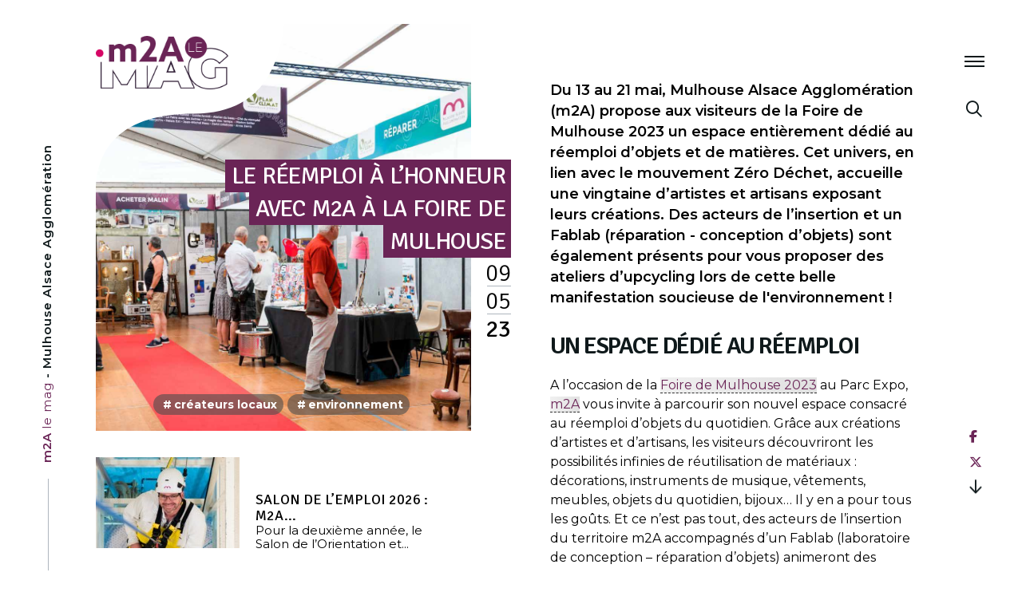

--- FILE ---
content_type: text/html; charset=UTF-8
request_url: https://mag.mulhouse-alsace.fr/foire-expo-mulhouse-2023-reemploi-m2a/
body_size: 47226
content:
<!doctype html>
<html lang="fr-FR">
<head>
	<meta charset="UTF-8">
	<meta name="viewport" content="width=device-width, initial-scale=1">
	<link rel="profile" href="https://gmpg.org/xfn/11">

	<meta name='robots' content='index, follow, max-image-preview:large, max-snippet:-1, max-video-preview:-1' />
	<style>img:is([sizes="auto" i], [sizes^="auto," i]) { contain-intrinsic-size: 3000px 1500px }</style>
	
	<!-- This site is optimized with the Yoast SEO Premium plugin v26.3 (Yoast SEO v26.3) - https://yoast.com/wordpress/plugins/seo/ -->
	<title>Le réemploi à l&#039;honneur avec m2A à la Foire de Mulhouse | m2A le mag - Mulhouse Alsace Agglomération</title>
	<meta name="description" content="Mulhouse Alsace Agglomération (m2A) propose aux visiteurs de la Foire de Mulhouse 2023 un espace entièrement dédié au réemploi." />
	<link rel="canonical" href="https://mag.mulhouse-alsace.fr/foire-expo-mulhouse-2023-reemploi-m2a/" />
	<meta property="og:locale" content="fr_FR" />
	<meta property="og:type" content="article" />
	<meta property="og:title" content="Le réemploi à l&#039;honneur avec m2A à la Foire de Mulhouse" />
	<meta property="og:description" content="Mulhouse Alsace Agglomération (m2A) propose aux visiteurs de la Foire de Mulhouse 2023 un espace entièrement dédié au réemploi." />
	<meta property="og:url" content="https://mag.mulhouse-alsace.fr/foire-expo-mulhouse-2023-reemploi-m2a/" />
	<meta property="og:site_name" content="m2A le mag - Mulhouse Alsace Agglomération" />
	<meta property="article:publisher" content="https://www.facebook.com/Mulhouse.Alsace.Agglomeration/" />
	<meta property="article:published_time" content="2023-05-09T15:35:02+00:00" />
	<meta property="article:modified_time" content="2023-05-26T08:23:24+00:00" />
	<meta property="og:image" content="https://mag.mulhouse-alsace.fr/wp-content/uploads/2023/05/image-a-la-une-article-espace-reemploi-m2a-foire-de-mulhouse-2023-1.jpg" />
	<meta property="og:image:width" content="1920" />
	<meta property="og:image:height" content="1080" />
	<meta property="og:image:type" content="image/jpeg" />
	<meta name="author" content="Laura Souto maior" />
	<meta name="twitter:card" content="summary_large_image" />
	<meta name="twitter:creator" content="@MulhouseAgglo" />
	<meta name="twitter:site" content="@MulhouseAgglo" />
	<meta name="twitter:label1" content="Écrit par" />
	<meta name="twitter:data1" content="Laura Souto maior" />
	<meta name="twitter:label2" content="Durée de lecture estimée" />
	<meta name="twitter:data2" content="3 minutes" />
	<script type="application/ld+json" class="yoast-schema-graph">{"@context":"https://schema.org","@graph":[{"@type":"Article","@id":"https://mag.mulhouse-alsace.fr/foire-expo-mulhouse-2023-reemploi-m2a/#article","isPartOf":{"@id":"https://mag.mulhouse-alsace.fr/foire-expo-mulhouse-2023-reemploi-m2a/"},"author":{"name":"Laura Souto maior","@id":"https://mag.mulhouse-alsace.fr/#/schema/person/8676918040b40076f19aa51bb5d58043"},"headline":"Le réemploi à l&rsquo;honneur avec m2A à la Foire de Mulhouse","datePublished":"2023-05-09T15:35:02+00:00","dateModified":"2023-05-26T08:23:24+00:00","mainEntityOfPage":{"@id":"https://mag.mulhouse-alsace.fr/foire-expo-mulhouse-2023-reemploi-m2a/"},"wordCount":483,"commentCount":0,"publisher":{"@id":"https://mag.mulhouse-alsace.fr/#organization"},"image":{"@id":"https://mag.mulhouse-alsace.fr/foire-expo-mulhouse-2023-reemploi-m2a/#primaryimage"},"thumbnailUrl":"https://mag.mulhouse-alsace.fr/wp-content/uploads/2023/05/image-a-la-une-article-espace-reemploi-m2a-foire-de-mulhouse-2023-1.jpg","keywords":["m2A","Parc Expo Mulhouse","Réemploi","Zéro déchet"],"articleSection":["Créateurs locaux","Environnement"],"inLanguage":"fr-FR","potentialAction":[{"@type":"CommentAction","name":"Comment","target":["https://mag.mulhouse-alsace.fr/foire-expo-mulhouse-2023-reemploi-m2a/#respond"]}]},{"@type":"WebPage","@id":"https://mag.mulhouse-alsace.fr/foire-expo-mulhouse-2023-reemploi-m2a/","url":"https://mag.mulhouse-alsace.fr/foire-expo-mulhouse-2023-reemploi-m2a/","name":"Le réemploi à l'honneur avec m2A à la Foire de Mulhouse | m2A le mag - Mulhouse Alsace Agglomération","isPartOf":{"@id":"https://mag.mulhouse-alsace.fr/#website"},"primaryImageOfPage":{"@id":"https://mag.mulhouse-alsace.fr/foire-expo-mulhouse-2023-reemploi-m2a/#primaryimage"},"image":{"@id":"https://mag.mulhouse-alsace.fr/foire-expo-mulhouse-2023-reemploi-m2a/#primaryimage"},"thumbnailUrl":"https://mag.mulhouse-alsace.fr/wp-content/uploads/2023/05/image-a-la-une-article-espace-reemploi-m2a-foire-de-mulhouse-2023-1.jpg","datePublished":"2023-05-09T15:35:02+00:00","dateModified":"2023-05-26T08:23:24+00:00","description":"Mulhouse Alsace Agglomération (m2A) propose aux visiteurs de la Foire de Mulhouse 2023 un espace entièrement dédié au réemploi.","breadcrumb":{"@id":"https://mag.mulhouse-alsace.fr/foire-expo-mulhouse-2023-reemploi-m2a/#breadcrumb"},"inLanguage":"fr-FR","potentialAction":[{"@type":"ReadAction","target":["https://mag.mulhouse-alsace.fr/foire-expo-mulhouse-2023-reemploi-m2a/"]}]},{"@type":"ImageObject","inLanguage":"fr-FR","@id":"https://mag.mulhouse-alsace.fr/foire-expo-mulhouse-2023-reemploi-m2a/#primaryimage","url":"https://mag.mulhouse-alsace.fr/wp-content/uploads/2023/05/image-a-la-une-article-espace-reemploi-m2a-foire-de-mulhouse-2023-1.jpg","contentUrl":"https://mag.mulhouse-alsace.fr/wp-content/uploads/2023/05/image-a-la-une-article-espace-reemploi-m2a-foire-de-mulhouse-2023-1.jpg","width":1920,"height":1080,"caption":"Espace réemploi m2A à la Foire de Mulhouse"},{"@type":"BreadcrumbList","@id":"https://mag.mulhouse-alsace.fr/foire-expo-mulhouse-2023-reemploi-m2a/#breadcrumb","itemListElement":[{"@type":"ListItem","position":1,"name":"Accueil","item":"https://mag.mulhouse-alsace.fr/"},{"@type":"ListItem","position":2,"name":"Actualités","item":"https://mag.mulhouse-alsace.fr/actualites/"},{"@type":"ListItem","position":3,"name":"Le réemploi à l&rsquo;honneur avec m2A à la Foire de Mulhouse"}]},{"@type":"WebSite","@id":"https://mag.mulhouse-alsace.fr/#website","url":"https://mag.mulhouse-alsace.fr/","name":"m2A le mag - Mulhouse Alsace Agglomération","description":"Mulhouse, Alsace (68)","publisher":{"@id":"https://mag.mulhouse-alsace.fr/#organization"},"potentialAction":[{"@type":"SearchAction","target":{"@type":"EntryPoint","urlTemplate":"https://mag.mulhouse-alsace.fr/?s={search_term_string}"},"query-input":{"@type":"PropertyValueSpecification","valueRequired":true,"valueName":"search_term_string"}}],"inLanguage":"fr-FR"},{"@type":"Organization","@id":"https://mag.mulhouse-alsace.fr/#organization","name":"Mulhouse Alsace Agglomération - m2A","url":"https://mag.mulhouse-alsace.fr/","logo":{"@type":"ImageObject","inLanguage":"fr-FR","@id":"https://mag.mulhouse-alsace.fr/#/schema/logo/image/","url":"https://mag.mulhouse-alsace.fr/wp-content/uploads/2019/07/accessibilite.jpg","contentUrl":"https://mag.mulhouse-alsace.fr/wp-content/uploads/2019/07/accessibilite.jpg","width":1920,"height":1080,"caption":"Mulhouse Alsace Agglomération - m2A"},"image":{"@id":"https://mag.mulhouse-alsace.fr/#/schema/logo/image/"},"sameAs":["https://www.facebook.com/Mulhouse.Alsace.Agglomeration/","https://x.com/MulhouseAgglo","https://www.instagram.com/mulhouse.alsace.agglomeration/","https://www.linkedin.com/company/mulhouse-alsace-agglomération/","https://www.youtube.com/c/MulhouseAlsaceAgglomération","https://fr.wikipedia.org/wiki/Mulhouse_Alsace_Agglomération"]},{"@type":"Person","@id":"https://mag.mulhouse-alsace.fr/#/schema/person/8676918040b40076f19aa51bb5d58043","name":"Laura Souto maior","image":{"@type":"ImageObject","inLanguage":"fr-FR","@id":"https://mag.mulhouse-alsace.fr/#/schema/person/image/","url":"https://secure.gravatar.com/avatar/d31d8acaa9017b8145bd00c1f7bc0f35f9b630953d422a07207860d707cefe57?s=96&d=mm&r=g","contentUrl":"https://secure.gravatar.com/avatar/d31d8acaa9017b8145bd00c1f7bc0f35f9b630953d422a07207860d707cefe57?s=96&d=mm&r=g","caption":"Laura Souto maior"}}]}</script>
	<!-- / Yoast SEO Premium plugin. -->


<link rel='dns-prefetch' href='//cdnjs.cloudflare.com' />
<link rel='dns-prefetch' href='//kit.fontawesome.com' />
<link rel="alternate" type="application/rss+xml" title="m2A le mag - Mulhouse Alsace Agglomération &raquo; Flux" href="https://mag.mulhouse-alsace.fr/feed/" />
<link rel="alternate" type="text/calendar" title="m2A le mag - Mulhouse Alsace Agglomération &raquo; Flux iCal" href="https://mag.mulhouse-alsace.fr/evenements/?ical=1" />
<link rel='stylesheet' id='tribe-events-pro-mini-calendar-block-styles-css' href='https://mag.mulhouse-alsace.fr/wp-content/plugins/events-calendar-pro/build/css/tribe-events-pro-mini-calendar-block.css?ver=7.7.10' type='text/css' media='all' />
<link rel='stylesheet' id='wp-block-library-css' href='https://mag.mulhouse-alsace.fr/wp-includes/css/dist/block-library/style.min.css?ver=6.8.3' type='text/css' media='all' />
<style id='classic-theme-styles-inline-css' type='text/css'>
/*! This file is auto-generated */
.wp-block-button__link{color:#fff;background-color:#32373c;border-radius:9999px;box-shadow:none;text-decoration:none;padding:calc(.667em + 2px) calc(1.333em + 2px);font-size:1.125em}.wp-block-file__button{background:#32373c;color:#fff;text-decoration:none}
</style>
<style id='global-styles-inline-css' type='text/css'>
:root{--wp--preset--aspect-ratio--square: 1;--wp--preset--aspect-ratio--4-3: 4/3;--wp--preset--aspect-ratio--3-4: 3/4;--wp--preset--aspect-ratio--3-2: 3/2;--wp--preset--aspect-ratio--2-3: 2/3;--wp--preset--aspect-ratio--16-9: 16/9;--wp--preset--aspect-ratio--9-16: 9/16;--wp--preset--color--black: #000000;--wp--preset--color--cyan-bluish-gray: #abb8c3;--wp--preset--color--white: #ffffff;--wp--preset--color--pale-pink: #f78da7;--wp--preset--color--vivid-red: #cf2e2e;--wp--preset--color--luminous-vivid-orange: #ff6900;--wp--preset--color--luminous-vivid-amber: #fcb900;--wp--preset--color--light-green-cyan: #7bdcb5;--wp--preset--color--vivid-green-cyan: #00d084;--wp--preset--color--pale-cyan-blue: #8ed1fc;--wp--preset--color--vivid-cyan-blue: #0693e3;--wp--preset--color--vivid-purple: #9b51e0;--wp--preset--gradient--vivid-cyan-blue-to-vivid-purple: linear-gradient(135deg,rgba(6,147,227,1) 0%,rgb(155,81,224) 100%);--wp--preset--gradient--light-green-cyan-to-vivid-green-cyan: linear-gradient(135deg,rgb(122,220,180) 0%,rgb(0,208,130) 100%);--wp--preset--gradient--luminous-vivid-amber-to-luminous-vivid-orange: linear-gradient(135deg,rgba(252,185,0,1) 0%,rgba(255,105,0,1) 100%);--wp--preset--gradient--luminous-vivid-orange-to-vivid-red: linear-gradient(135deg,rgba(255,105,0,1) 0%,rgb(207,46,46) 100%);--wp--preset--gradient--very-light-gray-to-cyan-bluish-gray: linear-gradient(135deg,rgb(238,238,238) 0%,rgb(169,184,195) 100%);--wp--preset--gradient--cool-to-warm-spectrum: linear-gradient(135deg,rgb(74,234,220) 0%,rgb(151,120,209) 20%,rgb(207,42,186) 40%,rgb(238,44,130) 60%,rgb(251,105,98) 80%,rgb(254,248,76) 100%);--wp--preset--gradient--blush-light-purple: linear-gradient(135deg,rgb(255,206,236) 0%,rgb(152,150,240) 100%);--wp--preset--gradient--blush-bordeaux: linear-gradient(135deg,rgb(254,205,165) 0%,rgb(254,45,45) 50%,rgb(107,0,62) 100%);--wp--preset--gradient--luminous-dusk: linear-gradient(135deg,rgb(255,203,112) 0%,rgb(199,81,192) 50%,rgb(65,88,208) 100%);--wp--preset--gradient--pale-ocean: linear-gradient(135deg,rgb(255,245,203) 0%,rgb(182,227,212) 50%,rgb(51,167,181) 100%);--wp--preset--gradient--electric-grass: linear-gradient(135deg,rgb(202,248,128) 0%,rgb(113,206,126) 100%);--wp--preset--gradient--midnight: linear-gradient(135deg,rgb(2,3,129) 0%,rgb(40,116,252) 100%);--wp--preset--font-size--small: 13px;--wp--preset--font-size--medium: 20px;--wp--preset--font-size--large: 36px;--wp--preset--font-size--x-large: 42px;--wp--preset--spacing--20: 0.44rem;--wp--preset--spacing--30: 0.67rem;--wp--preset--spacing--40: 1rem;--wp--preset--spacing--50: 1.5rem;--wp--preset--spacing--60: 2.25rem;--wp--preset--spacing--70: 3.38rem;--wp--preset--spacing--80: 5.06rem;--wp--preset--shadow--natural: 6px 6px 9px rgba(0, 0, 0, 0.2);--wp--preset--shadow--deep: 12px 12px 50px rgba(0, 0, 0, 0.4);--wp--preset--shadow--sharp: 6px 6px 0px rgba(0, 0, 0, 0.2);--wp--preset--shadow--outlined: 6px 6px 0px -3px rgba(255, 255, 255, 1), 6px 6px rgba(0, 0, 0, 1);--wp--preset--shadow--crisp: 6px 6px 0px rgba(0, 0, 0, 1);}:where(.is-layout-flex){gap: 0.5em;}:where(.is-layout-grid){gap: 0.5em;}body .is-layout-flex{display: flex;}.is-layout-flex{flex-wrap: wrap;align-items: center;}.is-layout-flex > :is(*, div){margin: 0;}body .is-layout-grid{display: grid;}.is-layout-grid > :is(*, div){margin: 0;}:where(.wp-block-columns.is-layout-flex){gap: 2em;}:where(.wp-block-columns.is-layout-grid){gap: 2em;}:where(.wp-block-post-template.is-layout-flex){gap: 1.25em;}:where(.wp-block-post-template.is-layout-grid){gap: 1.25em;}.has-black-color{color: var(--wp--preset--color--black) !important;}.has-cyan-bluish-gray-color{color: var(--wp--preset--color--cyan-bluish-gray) !important;}.has-white-color{color: var(--wp--preset--color--white) !important;}.has-pale-pink-color{color: var(--wp--preset--color--pale-pink) !important;}.has-vivid-red-color{color: var(--wp--preset--color--vivid-red) !important;}.has-luminous-vivid-orange-color{color: var(--wp--preset--color--luminous-vivid-orange) !important;}.has-luminous-vivid-amber-color{color: var(--wp--preset--color--luminous-vivid-amber) !important;}.has-light-green-cyan-color{color: var(--wp--preset--color--light-green-cyan) !important;}.has-vivid-green-cyan-color{color: var(--wp--preset--color--vivid-green-cyan) !important;}.has-pale-cyan-blue-color{color: var(--wp--preset--color--pale-cyan-blue) !important;}.has-vivid-cyan-blue-color{color: var(--wp--preset--color--vivid-cyan-blue) !important;}.has-vivid-purple-color{color: var(--wp--preset--color--vivid-purple) !important;}.has-black-background-color{background-color: var(--wp--preset--color--black) !important;}.has-cyan-bluish-gray-background-color{background-color: var(--wp--preset--color--cyan-bluish-gray) !important;}.has-white-background-color{background-color: var(--wp--preset--color--white) !important;}.has-pale-pink-background-color{background-color: var(--wp--preset--color--pale-pink) !important;}.has-vivid-red-background-color{background-color: var(--wp--preset--color--vivid-red) !important;}.has-luminous-vivid-orange-background-color{background-color: var(--wp--preset--color--luminous-vivid-orange) !important;}.has-luminous-vivid-amber-background-color{background-color: var(--wp--preset--color--luminous-vivid-amber) !important;}.has-light-green-cyan-background-color{background-color: var(--wp--preset--color--light-green-cyan) !important;}.has-vivid-green-cyan-background-color{background-color: var(--wp--preset--color--vivid-green-cyan) !important;}.has-pale-cyan-blue-background-color{background-color: var(--wp--preset--color--pale-cyan-blue) !important;}.has-vivid-cyan-blue-background-color{background-color: var(--wp--preset--color--vivid-cyan-blue) !important;}.has-vivid-purple-background-color{background-color: var(--wp--preset--color--vivid-purple) !important;}.has-black-border-color{border-color: var(--wp--preset--color--black) !important;}.has-cyan-bluish-gray-border-color{border-color: var(--wp--preset--color--cyan-bluish-gray) !important;}.has-white-border-color{border-color: var(--wp--preset--color--white) !important;}.has-pale-pink-border-color{border-color: var(--wp--preset--color--pale-pink) !important;}.has-vivid-red-border-color{border-color: var(--wp--preset--color--vivid-red) !important;}.has-luminous-vivid-orange-border-color{border-color: var(--wp--preset--color--luminous-vivid-orange) !important;}.has-luminous-vivid-amber-border-color{border-color: var(--wp--preset--color--luminous-vivid-amber) !important;}.has-light-green-cyan-border-color{border-color: var(--wp--preset--color--light-green-cyan) !important;}.has-vivid-green-cyan-border-color{border-color: var(--wp--preset--color--vivid-green-cyan) !important;}.has-pale-cyan-blue-border-color{border-color: var(--wp--preset--color--pale-cyan-blue) !important;}.has-vivid-cyan-blue-border-color{border-color: var(--wp--preset--color--vivid-cyan-blue) !important;}.has-vivid-purple-border-color{border-color: var(--wp--preset--color--vivid-purple) !important;}.has-vivid-cyan-blue-to-vivid-purple-gradient-background{background: var(--wp--preset--gradient--vivid-cyan-blue-to-vivid-purple) !important;}.has-light-green-cyan-to-vivid-green-cyan-gradient-background{background: var(--wp--preset--gradient--light-green-cyan-to-vivid-green-cyan) !important;}.has-luminous-vivid-amber-to-luminous-vivid-orange-gradient-background{background: var(--wp--preset--gradient--luminous-vivid-amber-to-luminous-vivid-orange) !important;}.has-luminous-vivid-orange-to-vivid-red-gradient-background{background: var(--wp--preset--gradient--luminous-vivid-orange-to-vivid-red) !important;}.has-very-light-gray-to-cyan-bluish-gray-gradient-background{background: var(--wp--preset--gradient--very-light-gray-to-cyan-bluish-gray) !important;}.has-cool-to-warm-spectrum-gradient-background{background: var(--wp--preset--gradient--cool-to-warm-spectrum) !important;}.has-blush-light-purple-gradient-background{background: var(--wp--preset--gradient--blush-light-purple) !important;}.has-blush-bordeaux-gradient-background{background: var(--wp--preset--gradient--blush-bordeaux) !important;}.has-luminous-dusk-gradient-background{background: var(--wp--preset--gradient--luminous-dusk) !important;}.has-pale-ocean-gradient-background{background: var(--wp--preset--gradient--pale-ocean) !important;}.has-electric-grass-gradient-background{background: var(--wp--preset--gradient--electric-grass) !important;}.has-midnight-gradient-background{background: var(--wp--preset--gradient--midnight) !important;}.has-small-font-size{font-size: var(--wp--preset--font-size--small) !important;}.has-medium-font-size{font-size: var(--wp--preset--font-size--medium) !important;}.has-large-font-size{font-size: var(--wp--preset--font-size--large) !important;}.has-x-large-font-size{font-size: var(--wp--preset--font-size--x-large) !important;}
:where(.wp-block-post-template.is-layout-flex){gap: 1.25em;}:where(.wp-block-post-template.is-layout-grid){gap: 1.25em;}
:where(.wp-block-columns.is-layout-flex){gap: 2em;}:where(.wp-block-columns.is-layout-grid){gap: 2em;}
:root :where(.wp-block-pullquote){font-size: 1.5em;line-height: 1.6;}
</style>
<link rel='stylesheet' id='contact-form-7-logic-css' href='https://mag.mulhouse-alsace.fr/wp-content/plugins/contact-form-7-conditional-logic/frontend/css/conditional-logic.css?ver=6.8.3' type='text/css' media='all' />
<link rel='stylesheet' id='dym-typehead-css' href='https://mag.mulhouse-alsace.fr/wp-content/plugins/guaven_didyoumean/didyoumean.css?ver=372.203' type='text/css' media='all' />
<link rel='stylesheet' id='tribe-events-v2-single-skeleton-css' href='https://mag.mulhouse-alsace.fr/wp-content/plugins/the-events-calendar/build/css/tribe-events-single-skeleton.css?ver=6.15.11' type='text/css' media='all' />
<link rel='stylesheet' id='tribe-events-v2-single-skeleton-full-css' href='https://mag.mulhouse-alsace.fr/wp-content/plugins/the-events-calendar/build/css/tribe-events-single-full.css?ver=6.15.11' type='text/css' media='all' />
<link rel='stylesheet' id='tec-events-elementor-widgets-base-styles-css' href='https://mag.mulhouse-alsace.fr/wp-content/plugins/the-events-calendar/build/css/integrations/plugins/elementor/widgets/widget-base.css?ver=6.15.11' type='text/css' media='all' />
<link rel='stylesheet' id='cmplz-general-css' href='https://mag.mulhouse-alsace.fr/wp-content/plugins/complianz-gdpr-premium/assets/css/cookieblocker.min.css?ver=1762250306' type='text/css' media='all' />
<link rel='stylesheet' id='mag-normalize-css' href='https://cdnjs.cloudflare.com/ajax/libs/normalize/7.0.0/normalize.min.css?ver=20190625' type='text/css' media='all' />
<link rel='stylesheet' id='mag-aos-css' href='https://cdnjs.cloudflare.com/ajax/libs/aos/2.3.4/aos.css?ver=20190625' type='text/css' media='all' />
<link rel='stylesheet' id='mag-style-css' href='https://mag.mulhouse-alsace.fr/wp-content/themes/mag/css/style.css?ver=20201007' type='text/css' media='all' />
<link rel='stylesheet' id='mag-owlcss-css' href='https://cdnjs.cloudflare.com/ajax/libs/OwlCarousel2/2.3.4/assets/owl.carousel.min.css?ver=20190625' type='text/css' media='all' />
<link rel='stylesheet' id='m2a-awesomefont-css' href='https://kit.fontawesome.com/431dbdce43.css?ver=20230907' type='text/css' media='all' />
<link rel='stylesheet' id='event-tickets-rsvp-css' href='https://mag.mulhouse-alsace.fr/wp-content/plugins/event-tickets/build/css/rsvp.css?ver=5.26.7' type='text/css' media='all' />
<script type="text/javascript" src="https://mag.mulhouse-alsace.fr/wp-includes/js/jquery/jquery.min.js?ver=3.7.1" id="jquery-core-js"></script>
<script type="text/javascript" src="https://mag.mulhouse-alsace.fr/wp-includes/js/jquery/jquery-migrate.min.js?ver=3.4.1" id="jquery-migrate-js"></script>
<script type="text/javascript" src="https://mag.mulhouse-alsace.fr/wp-content/plugins/contact-form-7-conditional-logic/frontend/js/conditional-logic.js?ver=1768591441" id="contact-form-7-logic-js"></script>
<script type="text/javascript" src="https://cdnjs.cloudflare.com/ajax/libs/modernizr/2.8.3/modernizr.min.js?ver=20190625" id="mag-modernizr-js"></script>
<script type="text/javascript" src="https://cdnjs.cloudflare.com/ajax/libs/aos/2.3.4/aos.js?ver=20190625" id="mag-aos-js"></script>
<script type="text/javascript" src="https://mag.mulhouse-alsace.fr/wp-content/themes/mag/js/aos.js?ver=20190625" id="mag-aos-greg-js"></script>
<script type="text/javascript" src="https://mag.mulhouse-alsace.fr/wp-content/themes/mag/js/preloader.js?ver=20190625" id="mag-preloader-greg-js"></script>
<script type="text/javascript" src="https://mag.mulhouse-alsace.fr/wp-content/themes/mag/js/overlay.js?ver=20190625" id="mag-overlay-greg-js"></script>
<script type="text/javascript" src="https://mag.mulhouse-alsace.fr/wp-content/themes/mag/js/scroll.js?ver=20190625" id="mag-scroll-greg-js"></script>
<script type="text/javascript" src="https://mag.mulhouse-alsace.fr/wp-content/themes/mag/js/wrap.js?ver=20190625" id="mag-wrap-greg-js"></script>
<script type="text/javascript" src="https://mag.mulhouse-alsace.fr/wp-content/themes/mag/js/paralax.js?ver=20190625" id="mag-paralax-greg-js"></script>
<script type="text/javascript" src="https://mag.mulhouse-alsace.fr/wp-content/themes/mag/js/yu2fvl.js?ver=20190625" id="mag-yu2fvl-greg-js"></script>
<!--[if lt IE 9]>
<script type="text/javascript" src="https://cdnjs.cloudflare.com/ajax/libs/html5shiv/3.7.3/html5shiv.min.js?ver=20180301" id="mag-html5shiv-js"></script>
<![endif]-->
<meta name="et-api-version" content="v1"><meta name="et-api-origin" content="https://mag.mulhouse-alsace.fr"><link rel="https://theeventscalendar.com/" href="https://mag.mulhouse-alsace.fr/wp-json/tribe/tickets/v1/" /><meta name="tec-api-version" content="v1"><meta name="tec-api-origin" content="https://mag.mulhouse-alsace.fr"><link rel="alternate" href="https://mag.mulhouse-alsace.fr/wp-json/tribe/events/v1/" />			<style>.cmplz-hidden {
					display: none !important;
				}</style><link rel="apple-touch-icon" sizes="180x180" href="https://mag.mulhouse-alsace.fr/wp-content/themes/mag/images/favicon/apple-touch-icon.png">
<link rel="icon" type="image/png" sizes="32x32" href="https://mag.mulhouse-alsace.fr/wp-content/themes/mag/images/favicon/favicon-32x32.png">
<link rel="icon" type="image/png" sizes="16x16" href="https://mag.mulhouse-alsace.fr/wp-content/themes/mag/images/favicon/favicon-16x16.png">
<link rel="manifest" href="https://mag.mulhouse-alsace.fr/wp-content/themes/mag/images/favicon/site.webmanifest">
<link rel="mask-icon" href="https://mag.mulhouse-alsace.fr/wp-content/themes/mag/images/favicon/safari-pinned-tab.svg" color="#6a2456">
<link rel="shortcut icon" href="https://mag.mulhouse-alsace.fr/wp-content/themes/mag/images/favicon/favicon.ico">
<meta name="msapplication-TileColor" content="#6a2456">
<meta name="msapplication-TileImage" content="https://mag.mulhouse-alsace.fr/wp-content/themes/mag/images/favicon/mstile-144x144.png">
<meta name="msapplication-config" content="https://mag.mulhouse-alsace.fr/wp-content/themes/mag/images/favicon/browserconfig.xml">
<meta name="theme-color" content="#ffffff"><!-- Google Tag Manager -->
	<script>
	(function(w,d,s,l,i){w[l]=w[l]||[];w[l].push({'gtm.start':new Date().getTime(),event:'gtm.js'});var f=d.getElementsByTagName(s)[0],j=d.createElement(s),dl=l!='dataLayer'?'&l='+l:'';j.async=true;j.src='https://www.googletagmanager.com/gtm.js?id='+i+dl;f.parentNode.insertBefore(j,f);})(window,document,'script','dataLayer','GTM-MDZZ5VR');
	</script>
<!-- End Google Tag Manager -->

<link rel="pingback" href="https://mag.mulhouse-alsace.fr/xmlrpc.php"><meta name="generator" content="Elementor 3.32.5; features: additional_custom_breakpoints; settings: css_print_method-external, google_font-disabled, font_display-swap">
      <meta name="onesignal" content="wordpress-plugin"/>
            <script>

      window.OneSignalDeferred = window.OneSignalDeferred || [];

      OneSignalDeferred.push(function(OneSignal) {
        var oneSignal_options = {};
        window._oneSignalInitOptions = oneSignal_options;

        oneSignal_options['serviceWorkerParam'] = { scope: '/wp-content/plugins/onesignal-free-web-push-notifications/sdk_files/push/onesignal/' };
oneSignal_options['serviceWorkerPath'] = 'OneSignalSDKWorker.js';

        OneSignal.Notifications.setDefaultUrl("https://mag.mulhouse-alsace.fr");

        oneSignal_options['wordpress'] = true;
oneSignal_options['appId'] = 'a5264732-3231-40b4-a509-61e942d98bfc';
oneSignal_options['allowLocalhostAsSecureOrigin'] = true;
oneSignal_options['welcomeNotification'] = { };
oneSignal_options['welcomeNotification']['title'] = "";
oneSignal_options['welcomeNotification']['message'] = "Merci de vous être abonné !";
oneSignal_options['path'] = "https://mag.mulhouse-alsace.fr/wp-content/plugins/onesignal-free-web-push-notifications/sdk_files/";
oneSignal_options['safari_web_id'] = "web.onesignal.auto.054b4fc9-febb-45d1-b366-8fc183da0d9e";
oneSignal_options['promptOptions'] = { };
oneSignal_options['promptOptions']['actionMessage'] = "Voulez vous recevoir des notifications ? La désinscription est possible";
oneSignal_options['promptOptions']['exampleNotificationTitleDesktop'] = "Voici un exemple de notification";
oneSignal_options['promptOptions']['exampleNotificationMessageDesktop'] = "Les notifications apparaîtront sur votre bureau";
oneSignal_options['promptOptions']['exampleNotificationTitleMobile'] = "Exemple de notification";
oneSignal_options['promptOptions']['exampleNotificationMessageMobile'] = "Les notifications apparaîtront sur votre téléphone";
oneSignal_options['promptOptions']['exampleNotificationCaption'] = "(vous pouvez vous désinscrire à tout moment)";
oneSignal_options['promptOptions']['acceptButtonText'] = "ACCEPTER";
oneSignal_options['promptOptions']['cancelButtonText'] = "NON MERCI";
oneSignal_options['promptOptions']['siteName'] = "http://votresite.com";
oneSignal_options['promptOptions']['autoAcceptTitle'] = "Cliquez sur 'Autoriser'";
oneSignal_options['notifyButton'] = { };
oneSignal_options['notifyButton']['enable'] = true;
oneSignal_options['notifyButton']['position'] = 'bottom-right';
oneSignal_options['notifyButton']['theme'] = 'default';
oneSignal_options['notifyButton']['size'] = 'medium';
oneSignal_options['notifyButton']['displayPredicate'] = function() {
              return !OneSignal.User.PushSubscription.optedIn;
            };
oneSignal_options['notifyButton']['showCredit'] = false;
oneSignal_options['notifyButton']['text'] = {};
oneSignal_options['notifyButton']['text']['tip.state.unsubscribed'] = 'Inscrivez-vous pour recevoir les notifications';
oneSignal_options['notifyButton']['text']['tip.state.subscribed'] = 'Vous êtes inscrit aux notifications';
oneSignal_options['notifyButton']['text']['tip.state.blocked'] = 'Vous avez bloqués les notifications';
oneSignal_options['notifyButton']['text']['message.action.subscribed'] = 'Merci pour votre inscription !';
oneSignal_options['notifyButton']['text']['message.action.resubscribed'] = 'Vous êtes bien réinscrit';
oneSignal_options['notifyButton']['text']['message.action.unsubscribed'] = 'Vous ne recevrez plus de notification';
oneSignal_options['notifyButton']['text']['dialog.main.title'] = 'Gérer les notifications du site';
oneSignal_options['notifyButton']['text']['dialog.main.button.subscribe'] = 'S&#039;ABONNER';
oneSignal_options['notifyButton']['text']['dialog.main.button.unsubscribe'] = 'SE DÉSABONNER';
oneSignal_options['notifyButton']['text']['dialog.blocked.title'] = 'Rétablir les notifications';
oneSignal_options['notifyButton']['text']['dialog.blocked.message'] = 'Suivez ces instructions pour autoriser les notifications :';
oneSignal_options['notifyButton']['colors'] = {};
oneSignal_options['notifyButton']['colors']['circle.background'] = '#6a2456';
oneSignal_options['notifyButton']['colors']['circle.foreground'] = 'white';
oneSignal_options['notifyButton']['colors']['badge.background'] = '#6a2456';
oneSignal_options['notifyButton']['colors']['badge.foreground'] = 'white';
oneSignal_options['notifyButton']['colors']['badge.bordercolor'] = 'white';
oneSignal_options['notifyButton']['colors']['pulse.color'] = '#6a2456';
oneSignal_options['notifyButton']['colors']['dialog.button.background'] = '#6a2456';
oneSignal_options['notifyButton']['colors']['dialog.button.background.hovering'] = 'white';
oneSignal_options['notifyButton']['colors']['dialog.button.background.active'] = '#6a2456';
oneSignal_options['notifyButton']['colors']['dialog.button.foreground'] = 'white';
              OneSignal.init(window._oneSignalInitOptions);
              OneSignal.Slidedown.promptPush()      });

      function documentInitOneSignal() {
        var oneSignal_elements = document.getElementsByClassName("OneSignal-prompt");

        var oneSignalLinkClickHandler = function(event) { OneSignal.Notifications.requestPermission(); event.preventDefault(); };        for(var i = 0; i < oneSignal_elements.length; i++)
          oneSignal_elements[i].addEventListener('click', oneSignalLinkClickHandler, false);
      }

      if (document.readyState === 'complete') {
           documentInitOneSignal();
      }
      else {
           window.addEventListener("load", function(event){
               documentInitOneSignal();
          });
      }
    </script>
			<style>
				.e-con.e-parent:nth-of-type(n+4):not(.e-lazyloaded):not(.e-no-lazyload),
				.e-con.e-parent:nth-of-type(n+4):not(.e-lazyloaded):not(.e-no-lazyload) * {
					background-image: none !important;
				}
				@media screen and (max-height: 1024px) {
					.e-con.e-parent:nth-of-type(n+3):not(.e-lazyloaded):not(.e-no-lazyload),
					.e-con.e-parent:nth-of-type(n+3):not(.e-lazyloaded):not(.e-no-lazyload) * {
						background-image: none !important;
					}
				}
				@media screen and (max-height: 640px) {
					.e-con.e-parent:nth-of-type(n+2):not(.e-lazyloaded):not(.e-no-lazyload),
					.e-con.e-parent:nth-of-type(n+2):not(.e-lazyloaded):not(.e-no-lazyload) * {
						background-image: none !important;
					}
				}
			</style>
			<meta name="generator" content="WP Rocket 3.20.0.3" data-wpr-features="wpr_desktop" /></head>


	<body data-cmplz=1 class="wp-singular post-template-default single single-post postid-19320 single-format-standard wp-theme-mag tribe-no-js tec-no-tickets-on-recurring tec-no-rsvp-on-recurring no-sidebar elementor-default elementor-kit-21427 tribe-theme-mag">
	<!-- Google Tag Manager (noscript) -->
<noscript><iframe src="https://www.googletagmanager.com/ns.html?id=GTM-MDZZ5VR"height="0" width="0" style="display:none;visibility:hidden"></iframe></noscript>
<!-- End Google Tag Manager (noscript) -->



	<div data-rocket-location-hash="61a7972dfa92836716a79fd07880f3dc" id="preloader">
		<div data-rocket-location-hash="ceabfeda48b2ac94e021cfa397b54d99" id="status"></div>
	</div>


	<div data-rocket-location-hash="ebbe29bc729fc6e818bb4e6fbb850bf7" class="overlaymenu" id="overlaymenu">
		<div data-rocket-location-hash="1d8782b39f6cc3824bc687571b527d5b" class="filtre">
			<div data-rocket-location-hash="10cd2390c3decb4811cc4d6b4ca598bd" class="container-menu">

				<div data-rocket-location-hash="6124752197cd86eb157011b101692f1d" class="marge">
					<div class="gauche">
						<div class="sticky">
							<div class="rubrique">
								<p><span class="m2a">m2A</span> <span class="etmoi">le mag</span> - Mulhouse Alsace Agglomération</p>
							</div>
						</div>
					</div>
				</div>

				<!-- Section menu -->
								<div data-rocket-location-hash="e9b52b1b5cf3c11e3e5c3c1ed1d4b025" class="head">
					<div data-rocket-location-hash="86e7759ebf0c59d073be9e2ac56e107d" class="container">
						<div class="logo">
							<a href="https://mag.mulhouse-alsace.fr/" title="m2A le mag &#8211; Mulhouse Alsace Agglomération | Mulhouse, Alsace (68)"><img src="https://mag.mulhouse-alsace.fr/wp-content/themes/mag/images/logo.png" alt="m2A le mag &#8211; Mulhouse Alsace Agglomération | Mulhouse, Alsace (68)" title="m2A le mag &#8211; Mulhouse Alsace Agglomération | Mulhouse, Alsace (68)" /></a>
						</div>
					</div>
				</div>
				
				<nav class="menu">
					<ul>

						<!-- Actualités -->
						<div class="col-4">
							<div data-rocket-location-hash="d55b5c3fc4ecf5c4f147fc3016bdcf0b" class="container">
								<li>
																<a href="https://mag.mulhouse-alsace.fr/actualites/" title="Découvrez toute les actualités proposées sur le territoire Mulhouse Alsace Agglomération !
"><i class="fal fa-newspaper"></i> Actualités</a>
									<ul>
											<li class="cat-item cat-item-186"><a href="https://mag.mulhouse-alsace.fr/actualites/commerces-locaux/">Commerces locaux</a>
</li>
	<li class="cat-item cat-item-661"><a href="https://mag.mulhouse-alsace.fr/actualites/createurs-locaux/">Créateurs locaux</a>
</li>
	<li class="cat-item cat-item-339"><a href="https://mag.mulhouse-alsace.fr/actualites/culture/">Culture</a>
</li>
	<li class="cat-item cat-item-340"><a href="https://mag.mulhouse-alsace.fr/actualites/developpement-durable/">Développement durable</a>
</li>
	<li class="cat-item cat-item-185"><a href="https://mag.mulhouse-alsace.fr/actualites/economie/">Économie</a>
</li>
	<li class="cat-item cat-item-99"><a href="https://mag.mulhouse-alsace.fr/actualites/environnement/">Environnement</a>
</li>
	<li class="cat-item cat-item-2329"><a href="https://mag.mulhouse-alsace.fr/actualites/etudiants/">Etudiants</a>
</li>
	<li class="cat-item cat-item-2666"><a href="https://mag.mulhouse-alsace.fr/actualites/famille/">Famille</a>
</li>
	<li class="cat-item cat-item-3921"><a href="https://mag.mulhouse-alsace.fr/actualites/gastronomie/">Gastronomie</a>
</li>
	<li class="cat-item cat-item-768"><a href="https://mag.mulhouse-alsace.fr/actualites/jeunesse/">Jeunesse</a>
</li>
	<li class="cat-item cat-item-6171"><a href="https://mag.mulhouse-alsace.fr/actualites/mobilites/">Mobilités</a>
</li>
	<li class="cat-item cat-item-16"><a href="https://mag.mulhouse-alsace.fr/actualites/patrimoine/">Patrimoine</a>
</li>
	<li class="cat-item cat-item-373"><a href="https://mag.mulhouse-alsace.fr/actualites/producteurs-locaux/">Producteurs locaux</a>
</li>
	<li class="cat-item cat-item-2800"><a href="https://mag.mulhouse-alsace.fr/actualites/sante/">Santé</a>
</li>
	<li class="cat-item cat-item-2690"><a href="https://mag.mulhouse-alsace.fr/actualites/sciences/">Sciences</a>
</li>
	<li class="cat-item cat-item-736"><a href="https://mag.mulhouse-alsace.fr/actualites/seniors/">Seniors</a>
</li>
	<li class="cat-item cat-item-6534"><a href="https://mag.mulhouse-alsace.fr/actualites/services/">Services</a>
</li>
	<li class="cat-item cat-item-477"><a href="https://mag.mulhouse-alsace.fr/actualites/solidarite/">Solidarité</a>
</li>
	<li class="cat-item cat-item-62"><a href="https://mag.mulhouse-alsace.fr/actualites/sport/">Sport</a>
</li>
	<li class="cat-item cat-item-6571"><a href="https://mag.mulhouse-alsace.fr/actualites/talents-locaux/">Talents locaux</a>
</li>
	<li class="cat-item cat-item-465"><a href="https://mag.mulhouse-alsace.fr/actualites/tourisme/">Tourisme</a>
</li>
									</ul>
								</li>

								<div class="outils">
									<h2>Recherchez parmi les articles</h2>
									<div data-rocket-location-hash="769851295884a506a238b5268598088a" class="recherche">
										<form role="search" method="get" id="searchform" class="searchform" action="https://mag.mulhouse-alsace.fr/">
	<div>
		<input type="text" value="" name="s" id="s" placeholder="Que recherchez-vous ?"  required/>
		<input type="submit" id="searchsubmit" class="bouton fal" value="&#xf002;" />
	</div>
</form>									</div>
									<div data-rocket-location-hash="6b920dfb11afd5a46fa4185dfca516ad" class="clear"></div>
									<a class="btn classique" title="Contacter la rédaction du webzine de Mulhouse Alsace Agglomération - m2A" href="https://mag.mulhouse-alsace.fr/contact/">Contacter la rédaction</a>
									<div data-rocket-location-hash="08815472355de1e9fb8405f196dec671" class="clear"></div>
								</div>

							</div>
						</div>

						<!-- Evénements -->
						<div class="col-4">
							<div data-rocket-location-hash="34101c472c398cf5975113e5ac07c338" class="container">
								<li>
								<a href="https://mag.mulhouse-alsace.fr/evenements/" title="Consulter le calendrier des événements | m2A le mag &#8211; Mulhouse Alsace Agglomération"><i class="fal fa-calendar-day"></i> Sortir</a>
									<ul style="margin-bottom:50px;">
																				<li>
										      <a href="https://mag.mulhouse-alsace.fr/evenements/categorie/atelier/">
										           Atelier										      </a>
										</li>
																				<li>
										      <a href="https://mag.mulhouse-alsace.fr/evenements/categorie/cinema/">
										           Cinéma										      </a>
										</li>
																				<li>
										      <a href="https://mag.mulhouse-alsace.fr/evenements/categorie/collecte/">
										           Collecte										      </a>
										</li>
																				<li>
										      <a href="https://mag.mulhouse-alsace.fr/evenements/categorie/concert/">
										           Concert										      </a>
										</li>
																				<li>
										      <a href="https://mag.mulhouse-alsace.fr/evenements/categorie/conference/">
										           Conférence										      </a>
										</li>
																				<li>
										      <a href="https://mag.mulhouse-alsace.fr/evenements/categorie/contes-et-lectures/">
										           Contes et lectures										      </a>
										</li>
																				<li>
										      <a href="https://mag.mulhouse-alsace.fr/evenements/categorie/danse/">
										           Danse										      </a>
										</li>
																				<li>
										      <a href="https://mag.mulhouse-alsace.fr/evenements/categorie/emploi/">
										           Emploi										      </a>
										</li>
																				<li>
										      <a href="https://mag.mulhouse-alsace.fr/evenements/categorie/exposition/">
										           Exposition										      </a>
										</li>
																				<li>
										      <a href="https://mag.mulhouse-alsace.fr/evenements/categorie/festival-salon/">
										           Festival et salon										      </a>
										</li>
																				<li>
										      <a href="https://mag.mulhouse-alsace.fr/evenements/categorie/fete-populaire/">
										           Fête populaire										      </a>
										</li>
																				<li>
										      <a href="https://mag.mulhouse-alsace.fr/evenements/categorie/humour/">
										           Humour										      </a>
										</li>
																				<li>
										      <a href="https://mag.mulhouse-alsace.fr/evenements/categorie/marche-aux-puces/">
										           Marché aux puces										      </a>
										</li>
																				<li>
										      <a href="https://mag.mulhouse-alsace.fr/evenements/categorie/marche-de-producteurs/">
										           Marché de producteurs										      </a>
										</li>
																				<li>
										      <a href="https://mag.mulhouse-alsace.fr/evenements/categorie/noel/">
										           Noël										      </a>
										</li>
																				<li>
										      <a href="https://mag.mulhouse-alsace.fr/evenements/categorie/opera/">
										           Opéra										      </a>
										</li>
																				<li>
										      <a href="https://mag.mulhouse-alsace.fr/evenements/categorie/portes-ouvertes/">
										           Portes ouvertes										      </a>
										</li>
																				<li>
										      <a href="https://mag.mulhouse-alsace.fr/evenements/categorie/sante/">
										           Santé										      </a>
										</li>
																				<li>
										      <a href="https://mag.mulhouse-alsace.fr/evenements/categorie/spectacle/">
										           Spectacle										      </a>
										</li>
																				<li>
										      <a href="https://mag.mulhouse-alsace.fr/evenements/categorie/sport/">
										           Sport										      </a>
										</li>
																				<li>
										      <a href="https://mag.mulhouse-alsace.fr/evenements/categorie/theatre/">
										           Théâtre										      </a>
										</li>
																				<li>
										      <a href="https://mag.mulhouse-alsace.fr/evenements/categorie/visite-guidee/">
										           Visite guidée										      </a>
										</li>
																			</ul>
								</li>
																<div  class="tribe-compatibility-container" >
	<div
		 class="tribe-common tribe-events tribe-events-view tribe-events-view--widget-events-list tribe-events-widget" 		data-js="tribe-events-view"
		data-view-rest-nonce=""
		data-view-rest-url="https://mag.mulhouse-alsace.fr/wp-json/tribe/views/v2/html"
		data-view-manage-url="1"
							data-view-breakpoint-pointer="0ad77e2d-5513-44a5-8993-1561167fd8b6"
			>
		<div class="tribe-events-widget-events-list">

			
			<script data-js="tribe-events-view-data" type="application/json">
	{"slug":"widget-events-list","prev_url":"","next_url":"https:\/\/mag.mulhouse-alsace.fr\/?post_type=tribe_events&eventDisplay=widget-events-list&paged=2","view_class":"Tribe\\Events\\Views\\V2\\Views\\Widgets\\Widget_List_View","view_slug":"widget-events-list","view_label":"View","view":null,"should_manage_url":true,"id":null,"alias-slugs":null,"title":"Le r\u00e9emploi \u00e0 l'honneur avec m2A \u00e0 la Foire de Mulhouse | m2A le mag - Mulhouse Alsace Agglom\u00e9ration","limit":5,"no_upcoming_events":false,"featured_events_only":null,"jsonld_enable":false,"tribe_is_list_widget":true,"admin_fields":{"title":{"label":"Titre\u00a0:","type":"text","parent_classes":"","classes":"","dependency":"","id":"widget-tribe-widget-events-list--1-title","name":"widget-tribe-widget-events-list[-1][title]","options":[],"placeholder":"","value":null},"limit":{"label":"Afficher\u00a0:","type":"number","default":5,"min":1,"max":10,"step":1,"parent_classes":"","classes":"","dependency":"","id":"widget-tribe-widget-events-list--1-limit","name":"widget-tribe-widget-events-list[-1][limit]","options":[],"placeholder":"","value":null},"metadata_section":{"type":"fieldset","classes":"tribe-common-form-control-checkbox-checkbox-group","label":"Affichage","children":{"cost":{"type":"checkbox","label":"Prix","parent_classes":"","classes":"","dependency":"","id":"widget-tribe-widget-events-list--1-cost","name":"widget-tribe-widget-events-list[-1][cost]","options":[],"placeholder":"","value":null},"venue":{"type":"checkbox","label":"Emplacement","parent_classes":"","classes":"","dependency":"","id":"widget-tribe-widget-events-list--1-venue","name":"widget-tribe-widget-events-list[-1][venue]","options":[],"placeholder":"","value":null},"street":{"type":"checkbox","label":"Rue","parent_classes":"","classes":"","dependency":"","id":"widget-tribe-widget-events-list--1-street","name":"widget-tribe-widget-events-list[-1][street]","options":[],"placeholder":"","value":null},"city":{"type":"checkbox","label":"Ville","parent_classes":"","classes":"","dependency":"","id":"widget-tribe-widget-events-list--1-city","name":"widget-tribe-widget-events-list[-1][city]","options":[],"placeholder":"","value":null},"region":{"type":"checkbox","label":"\u00c9tat (US) ou Province (Int.)","parent_classes":"","classes":"","dependency":"","id":"widget-tribe-widget-events-list--1-region","name":"widget-tribe-widget-events-list[-1][region]","options":[],"placeholder":"","value":null},"zip":{"type":"checkbox","label":"Code Postal","parent_classes":"","classes":"","dependency":"","id":"widget-tribe-widget-events-list--1-zip","name":"widget-tribe-widget-events-list[-1][zip]","options":[],"placeholder":"","value":null},"country":{"type":"checkbox","label":"Pays","parent_classes":"","classes":"","dependency":"","id":"widget-tribe-widget-events-list--1-country","name":"widget-tribe-widget-events-list[-1][country]","options":[],"placeholder":"","value":null},"phone":{"type":"checkbox","label":"Num. de tel.","parent_classes":"","classes":"","dependency":"","id":"widget-tribe-widget-events-list--1-phone","name":"widget-tribe-widget-events-list[-1][phone]","options":[],"placeholder":"","value":null},"organizer":{"type":"checkbox","label":"Organisateur","parent_classes":"","classes":"","dependency":"","id":"widget-tribe-widget-events-list--1-organizer","name":"widget-tribe-widget-events-list[-1][organizer]","options":[],"placeholder":"","value":null},"website":{"type":"checkbox","label":"Site web","parent_classes":"","classes":"","dependency":"","id":"widget-tribe-widget-events-list--1-website","name":"widget-tribe-widget-events-list[-1][website]","options":[],"placeholder":"","value":null}},"parent_classes":"","dependency":"","id":"widget-tribe-widget-events-list--1-metadata_section","name":"widget-tribe-widget-events-list[-1][metadata_section]","options":[],"placeholder":"","value":null},"taxonomy_section":{"type":"section","classes":["calendar-widget-filters-container"],"label":"Filtres:","children":{"filters":{"type":"taxonomy-filters","parent_classes":"","classes":"","dependency":"","id":"widget-tribe-widget-events-list--1-filters","label":"","name":"widget-tribe-widget-events-list[-1][filters]","options":[],"placeholder":"","value":null,"list_items":[]},"operand":{"type":"fieldset","classes":"tribe-common-form-control-checkbox-radio-group","label":"Op\u00e9rande:","selected":"OR","children":[{"type":"radio","label":"Match any","button_value":"OR","parent_classes":"","classes":"","dependency":"","id":"widget-tribe-widget-events-list--1-operand","name":"widget-tribe-widget-events-list[-1][operand]","options":[],"placeholder":"","value":null},{"type":"radio","label":"Match all","button_value":"AND","parent_classes":"","classes":"","dependency":"","id":"widget-tribe-widget-events-list--1-operand","name":"widget-tribe-widget-events-list[-1][operand]","options":[],"placeholder":"","value":null}],"parent_classes":"","dependency":"","id":"widget-tribe-widget-events-list--1-operand","name":"widget-tribe-widget-events-list[-1][operand]","options":[],"placeholder":"","value":null}},"parent_classes":"","dependency":"","id":"widget-tribe-widget-events-list--1-taxonomy_section","name":"widget-tribe-widget-events-list[-1][taxonomy_section]","options":[],"placeholder":"","value":null},"taxonomy":{"type":"taxonomy","classes":"calendar-widget-add-filter","label":"Ajouter un filtre:","placeholder":"Choisir une Classification","parent_classes":"","dependency":"","id":"widget-tribe-widget-events-list--1-taxonomy","name":"widget-tribe-widget-events-list[-1][taxonomy]","options":[],"value":null},"no_upcoming_events":{"label":"Cacher ce widget s\u2019il n\u2019y a pas d\u2019\u00e9v\u00e8nements \u00e0 venir.","type":"checkbox","parent_classes":"","classes":"","dependency":"","id":"widget-tribe-widget-events-list--1-no_upcoming_events","name":"widget-tribe-widget-events-list[-1][no_upcoming_events]","options":[],"placeholder":"","value":null},"featured_events_only":{"label":"Limiter uniquement pour les \u00e9v\u00e8nements mis en avant","type":"checkbox","parent_classes":"","classes":"","dependency":"","id":"widget-tribe-widget-events-list--1-featured_events_only","name":"widget-tribe-widget-events-list[-1][featured_events_only]","options":[],"placeholder":"","value":null},"jsonld_enable":{"label":"G\u00e9n\u00e9rer les donn\u00e9es JSON-LD","type":"checkbox","parent_classes":"","classes":"","dependency":"","id":"widget-tribe-widget-events-list--1-jsonld_enable","name":"widget-tribe-widget-events-list[-1][jsonld_enable]","options":[],"placeholder":"","value":null}},"venue":false,"country":false,"street":false,"city":false,"region":false,"zip":false,"phone":false,"cost":false,"organizer":false,"website":false,"operand":"OR","filters":[{"filter_object":{"searched_meta":"_VenueCity","relation_meta":"_EventVenueID","join_name":"city_filter","type":"select","name":"Ville","slug":"filterbar_city","priority":1,"values":[{"name":"Baldersheim","value":"12137-13368-17484-21573-41569-28180-28481-33256-39972-55147"},{"name":"Bantzenheim","value":"14146-15300-17780-18318-21526-41324-41857-22835-23568-23575-29031-39152-62490"},{"name":"Battenheim","value":"14143-18630-22274-26144-38993"},{"name":"Berrwiller","value":"13366-14083-18402-16022-19021-21346-38285-38996-53581"},{"name":"Bollwiller","value":"12143-13354-16564-26392-28848-28898-36820-40159-49716"},{"name":"Bruebach","value":"14366-18790-38999"},{"name":"Brunstatt-Didenheim","value":"12118-14206-18439-17698-18777-19005-19534-19423-21230-21370-47804-25715-26177-26465-28182-28183-33728-49120-49159-40105-49735-53722-55739-59607"},{"name":"Chalamp\u00e9","value":"18592-23833-37013-39002"},{"name":"Dietwiller","value":"13327-14165-15329-18340-18834-24242-25433"},{"name":"Eschentzwiller","value":"12128-13335-20173-24088-23999-28172-36870"},{"name":"Feldkirch","value":"18270-21970-27188-30600-36798-49762-52067-54874"},{"name":"Flaxlanden","value":"13362-18805-20337-21760-24093-25652-26787-39011-49773-55553"},{"name":"Galfingue","value":"12121-18445-20229-23636-24097-34999-39015-50267-54796"},{"name":"Habsheim","value":"12115-13299-18458-16182-16206-18522-19970-21447-41530-22803-28066-37046-59522"},{"name":"Heimsbrunn","value":"12052-18547-15816-23660-28171-29909"},{"name":"Hombourg","value":"16559-18309-24725-34404-36879-37009-39065"},{"name":"Husseren-Wesserling","value":"24348"},{"name":"Illzach","value":"11706-12111-14057-13308-18143-20849-37005-51711-61724-61799-61804-63970-64209"},{"name":"Kingersheim","value":"13760-14060-13342-13799-14022-16321-17525-19293-22680-25868-28184-28186-30434-30675-32673-37002-39073-48826-47832-47962-65541-65647"},{"name":"Lutterbach","value":"13333-13341-28534-13942-15467-16032-16624-18678-41334-22568-22585-28445-34417-36876"},{"name":"Morschwiller-le-Bas","value":"13350-14094-17564-19978-36999-38565-39132-47560-63690"},{"name":"Mulhouse","value":"[base64]"},{"name":"Niffer","value":"18605-26994-28474-36854-39080-57841"},{"name":"Ottmarsheim","value":"12075-12102-13310-13302-13314-13365-16672-18597-42494-21494-22521-23847-34596-39083-42268-56603-58687-61956-62022"},{"name":"Petit-Landau","value":"16027-18578-36841-39087"},{"name":"Pfastatt","value":"15477-16574-18028-19891-18765-22561-41596-23612-28176-28543-32505-33766-36851-37235-57179-61711-62011"},{"name":"Pulversheim","value":"13312-15454-18673-22805-33769-36924"},{"name":"Reiningue","value":"18811-21456-24422-25219-33284-36867-40326-49916-55190-64217"},{"name":"Richwiller","value":"12859-18249-18264-19013-47130-22590-24254-28165-36285-36959-39095-41260"},{"name":"Riedisheim","value":"12105-12161-13307-13316-13328-13330-18474-15309-18901-15221-17843-19543-20557-20737-21479-41707-23729-46079-28154-49131-49126-49129-37049-49132-39546-51680-54411-54429-55824-60745"},{"name":"Rixheim","value":"12081-13315-13331-13355-13373-15069-18535-17453-18697-20449-22962-28179-35654-36946-49822-51726-55060-56248-59595-59930"},{"name":"Ruelisheim","value":"12134-19017-21228-29201-33779-36955-39100"},{"name":"Sausheim","value":"11808-13313-13303-16930-18758-42300-23121-46051-33296-35192-49149-44541-55275-55439-59590"},{"name":"Staffelfelden","value":"15395-15469-17258-19858-18706-21256-22581-54810-62563"},{"name":"Steinbrunn-le-Bas","value":"18752-36991-53594-54881"},{"name":"Ungersheim","value":"14388-18825-20137-22619-21916-24616-31499-34809-38261-54830"},{"name":"Wittelsheim","value":"14304-12056-12070-18937-15853-17077-20005-31864-36962-44344-55196-59599-62788"},{"name":"Wittenheim","value":"12094-12131-13300-13347-19215-18741-20160-20355-20805-21570-41608-23784-24003-25548-28161-45831-46013-47942-57956-58016-58021-62335"},{"name":"Zillisheim","value":"13352-16146-18817-28174-28175-29013-50237-56372"},{"name":"Zimmersheim","value":"18800-23739-30821-34466-36559"},{"name":68440,"value":"57191"}],"free":null,"currentValue":[],"isActiveFilter":true,"queryArgs":[],"joinClause":"","whereClause":"","stack_managed":false},"label":"Ville","selections_count":"","selections":"","toggle_id":"filterbar_city-toggle-0ad77e2d-5513-44a5-8993-1561167fd8b6","container_id":"filterbar_city-container-0ad77e2d-5513-44a5-8993-1561167fd8b6","pill_toggle_id":"filterbar_city-pill-toggle-0ad77e2d-5513-44a5-8993-1561167fd8b6","is_open":false,"name":"tribe_city[]","fields":[{"type":"dropdown","value":"","id":"tribe-events-filterbar-1fce954d-filterbar_city","name":"tribe_city[]","options":[{"text":"Baldersheim","id":"12137-13368-17484-21573-41569-28180-28481-33256-39972-55147","value":"12137-13368-17484-21573-41569-28180-28481-33256-39972-55147"},{"text":"Bantzenheim","id":"14146-15300-17780-18318-21526-41324-41857-22835-23568-23575-29031-39152-62490","value":"14146-15300-17780-18318-21526-41324-41857-22835-23568-23575-29031-39152-62490"},{"text":"Battenheim","id":"14143-18630-22274-26144-38993","value":"14143-18630-22274-26144-38993"},{"text":"Berrwiller","id":"13366-14083-18402-16022-19021-21346-38285-38996-53581","value":"13366-14083-18402-16022-19021-21346-38285-38996-53581"},{"text":"Bollwiller","id":"12143-13354-16564-26392-28848-28898-36820-40159-49716","value":"12143-13354-16564-26392-28848-28898-36820-40159-49716"},{"text":"Bruebach","id":"14366-18790-38999","value":"14366-18790-38999"},{"text":"Brunstatt-Didenheim","id":"12118-14206-18439-17698-18777-19005-19534-19423-21230-21370-47804-25715-26177-26465-28182-28183-33728-49120-49159-40105-49735-53722-55739-59607","value":"12118-14206-18439-17698-18777-19005-19534-19423-21230-21370-47804-25715-26177-26465-28182-28183-33728-49120-49159-40105-49735-53722-55739-59607"},{"text":"Chalamp\u00e9","id":"18592-23833-37013-39002","value":"18592-23833-37013-39002"},{"text":"Dietwiller","id":"13327-14165-15329-18340-18834-24242-25433","value":"13327-14165-15329-18340-18834-24242-25433"},{"text":"Eschentzwiller","id":"12128-13335-20173-24088-23999-28172-36870","value":"12128-13335-20173-24088-23999-28172-36870"},{"text":"Feldkirch","id":"18270-21970-27188-30600-36798-49762-52067-54874","value":"18270-21970-27188-30600-36798-49762-52067-54874"},{"text":"Flaxlanden","id":"13362-18805-20337-21760-24093-25652-26787-39011-49773-55553","value":"13362-18805-20337-21760-24093-25652-26787-39011-49773-55553"},{"text":"Galfingue","id":"12121-18445-20229-23636-24097-34999-39015-50267-54796","value":"12121-18445-20229-23636-24097-34999-39015-50267-54796"},{"text":"Habsheim","id":"12115-13299-18458-16182-16206-18522-19970-21447-41530-22803-28066-37046-59522","value":"12115-13299-18458-16182-16206-18522-19970-21447-41530-22803-28066-37046-59522"},{"text":"Heimsbrunn","id":"12052-18547-15816-23660-28171-29909","value":"12052-18547-15816-23660-28171-29909"},{"text":"Hombourg","id":"16559-18309-24725-34404-36879-37009-39065","value":"16559-18309-24725-34404-36879-37009-39065"},{"text":"Husseren-Wesserling","id":"24348","value":"24348"},{"text":"Illzach","id":"11706-12111-14057-13308-18143-20849-37005-51711-61724-61799-61804-63970-64209","value":"11706-12111-14057-13308-18143-20849-37005-51711-61724-61799-61804-63970-64209"},{"text":"Kingersheim","id":"13760-14060-13342-13799-14022-16321-17525-19293-22680-25868-28184-28186-30434-30675-32673-37002-39073-48826-47832-47962-65541-65647","value":"13760-14060-13342-13799-14022-16321-17525-19293-22680-25868-28184-28186-30434-30675-32673-37002-39073-48826-47832-47962-65541-65647"},{"text":"Lutterbach","id":"13333-13341-28534-13942-15467-16032-16624-18678-41334-22568-22585-28445-34417-36876","value":"13333-13341-28534-13942-15467-16032-16624-18678-41334-22568-22585-28445-34417-36876"},{"text":"Morschwiller-le-Bas","id":"13350-14094-17564-19978-36999-38565-39132-47560-63690","value":"13350-14094-17564-19978-36999-38565-39132-47560-63690"},{"text":"Mulhouse","id":"[base64]","value":"[base64]"},{"text":"Niffer","id":"18605-26994-28474-36854-39080-57841","value":"18605-26994-28474-36854-39080-57841"},{"text":"Ottmarsheim","id":"12075-12102-13310-13302-13314-13365-16672-18597-42494-21494-22521-23847-34596-39083-42268-56603-58687-61956-62022","value":"12075-12102-13310-13302-13314-13365-16672-18597-42494-21494-22521-23847-34596-39083-42268-56603-58687-61956-62022"},{"text":"Petit-Landau","id":"16027-18578-36841-39087","value":"16027-18578-36841-39087"},{"text":"Pfastatt","id":"15477-16574-18028-19891-18765-22561-41596-23612-28176-28543-32505-33766-36851-37235-57179-61711-62011","value":"15477-16574-18028-19891-18765-22561-41596-23612-28176-28543-32505-33766-36851-37235-57179-61711-62011"},{"text":"Pulversheim","id":"13312-15454-18673-22805-33769-36924","value":"13312-15454-18673-22805-33769-36924"},{"text":"Reiningue","id":"18811-21456-24422-25219-33284-36867-40326-49916-55190-64217","value":"18811-21456-24422-25219-33284-36867-40326-49916-55190-64217"},{"text":"Richwiller","id":"12859-18249-18264-19013-47130-22590-24254-28165-36285-36959-39095-41260","value":"12859-18249-18264-19013-47130-22590-24254-28165-36285-36959-39095-41260"},{"text":"Riedisheim","id":"12105-12161-13307-13316-13328-13330-18474-15309-18901-15221-17843-19543-20557-20737-21479-41707-23729-46079-28154-49131-49126-49129-37049-49132-39546-51680-54411-54429-55824-60745","value":"12105-12161-13307-13316-13328-13330-18474-15309-18901-15221-17843-19543-20557-20737-21479-41707-23729-46079-28154-49131-49126-49129-37049-49132-39546-51680-54411-54429-55824-60745"},{"text":"Rixheim","id":"12081-13315-13331-13355-13373-15069-18535-17453-18697-20449-22962-28179-35654-36946-49822-51726-55060-56248-59595-59930","value":"12081-13315-13331-13355-13373-15069-18535-17453-18697-20449-22962-28179-35654-36946-49822-51726-55060-56248-59595-59930"},{"text":"Ruelisheim","id":"12134-19017-21228-29201-33779-36955-39100","value":"12134-19017-21228-29201-33779-36955-39100"},{"text":"Sausheim","id":"11808-13313-13303-16930-18758-42300-23121-46051-33296-35192-49149-44541-55275-55439-59590","value":"11808-13313-13303-16930-18758-42300-23121-46051-33296-35192-49149-44541-55275-55439-59590"},{"text":"Staffelfelden","id":"15395-15469-17258-19858-18706-21256-22581-54810-62563","value":"15395-15469-17258-19858-18706-21256-22581-54810-62563"},{"text":"Steinbrunn-le-Bas","id":"18752-36991-53594-54881","value":"18752-36991-53594-54881"},{"text":"Ungersheim","id":"14388-18825-20137-22619-21916-24616-31499-34809-38261-54830","value":"14388-18825-20137-22619-21916-24616-31499-34809-38261-54830"},{"text":"Wittelsheim","id":"14304-12056-12070-18937-15853-17077-20005-31864-36962-44344-55196-59599-62788","value":"14304-12056-12070-18937-15853-17077-20005-31864-36962-44344-55196-59599-62788"},{"text":"Wittenheim","id":"12094-12131-13300-13347-19215-18741-20160-20355-20805-21570-41608-23784-24003-25548-28161-45831-46013-47942-57956-58016-58021-62335","value":"12094-12131-13300-13347-19215-18741-20160-20355-20805-21570-41608-23784-24003-25548-28161-45831-46013-47942-57956-58016-58021-62335"},{"text":"Zillisheim","id":"13352-16146-18817-28174-28175-29013-50237-56372","value":"13352-16146-18817-28174-28175-29013-50237-56372"},{"text":"Zimmersheim","id":"18800-23739-30821-34466-36559","value":"18800-23739-30821-34466-36559"},{"text":68440,"id":"57191","value":"57191"}]}],"type":"dropdown"},{"filter_object":{"type":"select","name":"Cat\u00e9gorie \u00c9v\u00e8nement","slug":"filterbar_category","priority":2,"values":[{"name":"Atelier","depth":0,"value":6515,"data":{"slug":"atelier"},"class":"tribe-parent-cat tribe-events-category-atelier"},{"name":"Cin\u00e9ma","depth":0,"value":6476,"data":{"slug":"cinema"},"class":"tribe-parent-cat tribe-events-category-cinema"},{"name":"Collecte","depth":0,"value":6514,"data":{"slug":"collecte"},"class":"tribe-parent-cat tribe-events-category-collecte"},{"name":"Concert","depth":0,"value":6474,"data":{"slug":"concert"},"class":"tribe-parent-cat tribe-events-category-concert"},{"name":"Conf\u00e9rence","depth":0,"value":6491,"data":{"slug":"conference"},"class":"tribe-parent-cat tribe-events-category-conference"},{"name":"Contes et lectures","depth":0,"value":6485,"data":{"slug":"contes-et-lectures"},"class":"tribe-parent-cat tribe-events-category-contes-et-lectures"},{"name":"Danse","depth":0,"value":6483,"data":{"slug":"danse"},"class":"tribe-parent-cat tribe-events-category-danse"},{"name":"Emploi","depth":0,"value":6536,"data":{"slug":"emploi"},"class":"tribe-parent-cat tribe-events-category-emploi"},{"name":"Exposition","depth":0,"value":6486,"data":{"slug":"exposition"},"class":"tribe-parent-cat tribe-events-category-exposition"},{"name":"Festival et salon","depth":0,"value":6521,"data":{"slug":"festival-salon"},"class":"tribe-parent-cat tribe-events-category-festival-salon"},{"name":"F\u00eate populaire","depth":0,"value":6490,"data":{"slug":"fete-populaire"},"class":"tribe-parent-cat tribe-events-category-fete-populaire"},{"name":"Humour","depth":0,"value":6488,"data":{"slug":"humour"},"class":"tribe-parent-cat tribe-events-category-humour"},{"name":"March\u00e9 aux puces","depth":0,"value":6493,"data":{"slug":"marche-aux-puces"},"class":"tribe-parent-cat tribe-events-category-marche-aux-puces"},{"name":"March\u00e9 de producteurs","depth":0,"value":6560,"data":{"slug":"marche-de-producteurs"},"class":"tribe-parent-cat tribe-events-category-marche-de-producteurs"},{"name":"No\u00ebl","depth":0,"value":6503,"data":{"slug":"noel"},"class":"tribe-parent-cat tribe-events-category-noel"},{"name":"Op\u00e9ra","depth":0,"value":6506,"data":{"slug":"opera"},"class":"tribe-parent-cat tribe-events-category-opera"},{"name":"Portes ouvertes","depth":0,"value":6518,"data":{"slug":"portes-ouvertes"},"class":"tribe-parent-cat tribe-events-category-portes-ouvertes"},{"name":"Sant\u00e9","depth":0,"value":6538,"data":{"slug":"sante"},"class":"tribe-parent-cat tribe-events-category-sante"},{"name":"Spectacle","depth":0,"value":6475,"data":{"slug":"spectacle"},"class":"tribe-parent-cat tribe-events-category-spectacle"},{"name":"Sport","depth":0,"value":6489,"data":{"slug":"sport"},"class":"tribe-parent-cat tribe-events-category-sport"},{"name":"Th\u00e9\u00e2tre","depth":0,"value":6484,"data":{"slug":"theatre"},"class":"tribe-parent-cat tribe-events-category-theatre"},{"name":"Visite guid\u00e9e","depth":0,"value":6505,"data":{"slug":"visite-guidee"},"class":"tribe-parent-cat tribe-events-category-visite-guidee"}],"free":null,"currentValue":[],"isActiveFilter":true,"queryArgs":[],"joinClause":"","whereClause":"","stack_managed":false},"label":"Cat\u00e9gorie \u00c9v\u00e8nement","selections_count":"","selections":"","toggle_id":"filterbar_category-toggle-0ad77e2d-5513-44a5-8993-1561167fd8b6","container_id":"filterbar_category-container-0ad77e2d-5513-44a5-8993-1561167fd8b6","pill_toggle_id":"filterbar_category-pill-toggle-0ad77e2d-5513-44a5-8993-1561167fd8b6","is_open":false,"name":"tribe_eventcategory[]","fields":[{"type":"dropdown","value":"","id":"tribe-events-filterbar-fe19d256-filterbar_category","name":"tribe_eventcategory[]","options":[{"text":"Atelier","id":"6515","value":6515},{"text":"Cin\u00e9ma","id":"6476","value":6476},{"text":"Collecte","id":"6514","value":6514},{"text":"Concert","id":"6474","value":6474},{"text":"Conf\u00e9rence","id":"6491","value":6491},{"text":"Contes et lectures","id":"6485","value":6485},{"text":"Danse","id":"6483","value":6483},{"text":"Emploi","id":"6536","value":6536},{"text":"Exposition","id":"6486","value":6486},{"text":"Festival et salon","id":"6521","value":6521},{"text":"F\u00eate populaire","id":"6490","value":6490},{"text":"Humour","id":"6488","value":6488},{"text":"March\u00e9 aux puces","id":"6493","value":6493},{"text":"March\u00e9 de producteurs","id":"6560","value":6560},{"text":"No\u00ebl","id":"6503","value":6503},{"text":"Op\u00e9ra","id":"6506","value":6506},{"text":"Portes ouvertes","id":"6518","value":6518},{"text":"Sant\u00e9","id":"6538","value":6538},{"text":"Spectacle","id":"6475","value":6475},{"text":"Sport","id":"6489","value":6489},{"text":"Th\u00e9\u00e2tre","id":"6484","value":6484},{"text":"Visite guid\u00e9e","id":"6505","value":6505}]}],"type":"dropdown"}],"address":false,"events":[10010123,10010466,10010020,10010093,10010467],"url":"https:\/\/mag.mulhouse-alsace.fr\/?post_type=tribe_events&eventDisplay=widget-events-list","url_event_date":false,"bar":{"keyword":"","date":""},"today":"2026-01-16 00:00:00","now":"2026-01-16 20:24:01","home_url":"https:\/\/mag.mulhouse-alsace.fr","rest_url":"https:\/\/mag.mulhouse-alsace.fr\/wp-json\/tribe\/views\/v2\/html","rest_method":"GET","rest_nonce":"","today_url":"https:\/\/mag.mulhouse-alsace.fr\/?post_type=tribe_events&eventDisplay=widget-events-list&name=foire-expo-mulhouse-2023-reemploi-m2a","today_title":"Cliquer pour s\u00e9lectionner la date du jour","today_label":"Aujourd\u2019hui","prev_label":"","next_label":"","date_formats":{"compact":"Y-m-d","month_and_year_compact":"Y-m","month_and_year":"F Y","time_range_separator":" \u00e0 ","date_time_separator":" - "},"messages":[],"start_of_week":"1","header_title":"","header_title_element":"h1","content_title":"","breadcrumbs":[],"backlink":false,"before_events":"","after_events":"\n<!--\nThis calendar is powered by The Events Calendar.\nhttp:\/\/evnt.is\/18wn\n-->\n","display_events_bar":false,"disable_event_search":false,"live_refresh":true,"ical":{"display_link":true,"link":{"url":"https:\/\/mag.mulhouse-alsace.fr\/?post_type=tribe_events&#038;eventDisplay=widget-events-list&#038;ical=1","text":"Exporter \u00c9v\u00e8nements","title":"Utilisez ceci pour partager les donn\u00e9es de calendrier avec Google Calendar, Apple iCal et d\u2019autres applications compatibles"}},"container_classes":["tribe-common","tribe-events","tribe-events-view","tribe-events-view--widget-events-list","tribe-events-widget"],"container_data":[],"is_past":false,"breakpoints":{"xsmall":500,"medium":768,"full":960},"breakpoint_pointer":"0ad77e2d-5513-44a5-8993-1561167fd8b6","is_initial_load":true,"public_views":{"photo":{"view_class":"Tribe\\Events\\Pro\\Views\\V2\\Views\\Photo_View","view_url":"https:\/\/mag.mulhouse-alsace.fr\/evenements\/photo\/","view_label":"Photo","aria_label":"Display \u00c9v\u00e8nements in Photo View"}},"show_latest_past":false,"past":false,"compatibility_classes":["tribe-compatibility-container"],"view_more_text":"Voir le calendrier","view_more_title":"Voir plus d\u2019\u00e9v\u00e8nements.","view_more_link":"https:\/\/mag.mulhouse-alsace.fr\/evenements\/","widget_title":"","hide_if_no_upcoming_events":false,"display":{"cost":false,"venue":false,"street":false,"city":false,"region":false,"zip":false,"country":false,"phone":false,"organizer":false,"website":false},"subscribe_links":{"gcal":{"label":"Google Agenda","single_label":"Ajouter \u00e0 Google Agenda","visible":true,"block_slug":"hasGoogleCalendar"},"ical":{"label":"iCalendar","single_label":"Ajouter \u00e0 iCalendar","visible":true,"block_slug":"hasiCal"},"outlook-365":{"label":"Outlook 365","single_label":"Outlook 365","visible":true,"block_slug":"hasOutlook365"},"outlook-live":{"label":"Outlook Live","single_label":"Outlook Live","visible":true,"block_slug":"hasOutlookLive"}},"layout":"horizontal","filterbar_state":"open","selected_filters":[],"mobile_initial_state_control":true,"display_recurring_toggle":false,"_context":{"slug":"widget-events-list"}}</script>

			
			
				<div class="tribe-events-widget-events-list__events">
											<div  class="tribe-common-g-row tribe-events-widget-events-list__event-row" >

	<div class="tribe-events-widget-events-list__event-date-tag tribe-common-g-col">
	<time class="tribe-events-widget-events-list__event-date-tag-datetime" datetime="2026-01-16">
		<span class="tribe-events-widget-events-list__event-date-tag-month">
			Jan		</span>
		<span class="tribe-events-widget-events-list__event-date-tag-daynum tribe-common-h2 tribe-common-h4--min-medium">
			16		</span>
	</time>
</div>

	<div class="tribe-events-widget-events-list__event-wrapper tribe-common-g-col">
		<article  class="tribe-events-widget-events-list__event post-10010123 tribe_events type-tribe_events status-publish has-post-thumbnail hentry tribe_events_cat-exposition" >
			<div class="tribe-events-widget-events-list__event-details">

				<header class="tribe-events-widget-events-list__event-header">
					<div class="tribe-events-widget-events-list__event-datetime-wrapper tribe-common-b2 tribe-common-b3--min-medium">
		<time class="tribe-events-widget-events-list__event-datetime" datetime="2025-09-09">
		<span class="tribe-event-date-start">mardi 9 septembre 2025</span> à <span class="tribe-event-date-end">dimanche 24 mai 2026</span>	</time>
	</div>
					<h3 class="tribe-events-widget-events-list__event-title tribe-common-h7">
	<a
		href="https://mag.mulhouse-alsace.fr/evenement/exposition-memoires-de-fessenheim-un-patrimoine-alsacien-a-mulhouse-2025/"
		title="Exposition « Mémoires de Fessenheim, un patrimoine alsacien » à Mulhouse"
		rel="bookmark"
		class="tribe-events-widget-events-list__event-title-link tribe-common-anchor-thin"
	>
		Exposition « Mémoires de Fessenheim, un patrimoine alsacien » à Mulhouse	</a>
</h3>
				</header>

				
			</div>
		</article>
	</div>

</div>
											<div  class="tribe-common-g-row tribe-events-widget-events-list__event-row" >

	<div class="tribe-events-widget-events-list__event-date-tag tribe-common-g-col">
	<time class="tribe-events-widget-events-list__event-date-tag-datetime" datetime="2026-01-16">
		<span class="tribe-events-widget-events-list__event-date-tag-month">
			Jan		</span>
		<span class="tribe-events-widget-events-list__event-date-tag-daynum tribe-common-h2 tribe-common-h4--min-medium">
			16		</span>
	</time>
</div>

	<div class="tribe-events-widget-events-list__event-wrapper tribe-common-g-col">
		<article  class="tribe-events-widget-events-list__event post-10010466 tribe_events type-tribe_events status-publish has-post-thumbnail hentry tribe_events_cat-exposition" >
			<div class="tribe-events-widget-events-list__event-details">

				<header class="tribe-events-widget-events-list__event-header">
					<div class="tribe-events-widget-events-list__event-datetime-wrapper tribe-common-b2 tribe-common-b3--min-medium">
		<time class="tribe-events-widget-events-list__event-datetime" datetime="2025-12-20">
		<span class="tribe-event-date-start">samedi 20 décembre 2025</span> à <span class="tribe-event-date-end">lundi 2 mars 2026</span>	</time>
	</div>
					<h3 class="tribe-events-widget-events-list__event-title tribe-common-h7">
	<a
		href="https://mag.mulhouse-alsace.fr/evenement/exposition-vroum-petites-voitures-et-grands-enfants-au-musee-national-de-lautomobile-a-mulhouse-2025-2026/"
		title="« VROUM, petites voitures et grands enfants » au Musée National de l&rsquo;Automobile à Mulhouse"
		rel="bookmark"
		class="tribe-events-widget-events-list__event-title-link tribe-common-anchor-thin"
	>
		« VROUM, petites voitures et grands enfants » au Musée National de l&rsquo;Automobile à Mulhouse	</a>
</h3>
				</header>

				
			</div>
		</article>
	</div>

</div>
											<div  class="tribe-common-g-row tribe-events-widget-events-list__event-row" >

	<div class="tribe-events-widget-events-list__event-date-tag tribe-common-g-col">
	<time class="tribe-events-widget-events-list__event-date-tag-datetime" datetime="2026-01-16">
		<span class="tribe-events-widget-events-list__event-date-tag-month">
			Jan		</span>
		<span class="tribe-events-widget-events-list__event-date-tag-daynum tribe-common-h2 tribe-common-h4--min-medium">
			16		</span>
	</time>
</div>

	<div class="tribe-events-widget-events-list__event-wrapper tribe-common-g-col">
		<article  class="tribe-events-widget-events-list__event post-10010020 tribe_events type-tribe_events status-publish has-post-thumbnail hentry tribe_events_cat-humour" >
			<div class="tribe-events-widget-events-list__event-details">

				<header class="tribe-events-widget-events-list__event-header">
					<div class="tribe-events-widget-events-list__event-datetime-wrapper tribe-common-b2 tribe-common-b3--min-medium">
		<time class="tribe-events-widget-events-list__event-datetime" datetime="2026-01-15">
		<span class="tribe-event-date-start">jeudi 15 janvier</span> à <span class="tribe-event-date-end">samedi 17 janvier</span>	</time>
	</div>
					<h3 class="tribe-events-widget-events-list__event-title tribe-common-h7">
	<a
		href="https://mag.mulhouse-alsace.fr/evenement/ben-a-lentrepot-a-mulhouse-2026/"
		title="Ben à l&rsquo;Entrepot à Mulhouse"
		rel="bookmark"
		class="tribe-events-widget-events-list__event-title-link tribe-common-anchor-thin"
	>
		Ben à l&rsquo;Entrepot à Mulhouse	</a>
</h3>
				</header>

				
			</div>
		</article>
	</div>

</div>
											<div  class="tribe-common-g-row tribe-events-widget-events-list__event-row" >

	<div class="tribe-events-widget-events-list__event-date-tag tribe-common-g-col">
	<time class="tribe-events-widget-events-list__event-date-tag-datetime" datetime="2026-01-16">
		<span class="tribe-events-widget-events-list__event-date-tag-month">
			Jan		</span>
		<span class="tribe-events-widget-events-list__event-date-tag-daynum tribe-common-h2 tribe-common-h4--min-medium">
			16		</span>
	</time>
</div>

	<div class="tribe-events-widget-events-list__event-wrapper tribe-common-g-col">
		<article  class="tribe-events-widget-events-list__event post-10010093 tribe_events type-tribe_events status-publish has-post-thumbnail hentry tribe_events_cat-contes-et-lectures" >
			<div class="tribe-events-widget-events-list__event-details">

				<header class="tribe-events-widget-events-list__event-header">
					<div class="tribe-events-widget-events-list__event-datetime-wrapper tribe-common-b2 tribe-common-b3--min-medium">
		<time class="tribe-events-widget-events-list__event-datetime" datetime="2026-01-16">
		<span class="tribe-event-date-start">vendredi 16 janvier</span> à <span class="tribe-event-date-end">samedi 17 janvier</span>	</time>
	</div>
					<h3 class="tribe-events-widget-events-list__event-title tribe-common-h7">
	<a
		href="https://mag.mulhouse-alsace.fr/evenement/nuit-de-la-lecture-2026-a-la-bibliotheque-de-riedisheim/"
		title="Nuit de la Lecture 2026 à la Bibliothèque de Riedisheim"
		rel="bookmark"
		class="tribe-events-widget-events-list__event-title-link tribe-common-anchor-thin"
	>
		Nuit de la Lecture 2026 à la Bibliothèque de Riedisheim	</a>
</h3>
				</header>

				
			</div>
		</article>
	</div>

</div>
											<div  class="tribe-common-g-row tribe-events-widget-events-list__event-row" >

	<div class="tribe-events-widget-events-list__event-date-tag tribe-common-g-col">
	<time class="tribe-events-widget-events-list__event-date-tag-datetime" datetime="2026-01-17">
		<span class="tribe-events-widget-events-list__event-date-tag-month">
			Jan		</span>
		<span class="tribe-events-widget-events-list__event-date-tag-daynum tribe-common-h2 tribe-common-h4--min-medium">
			17		</span>
	</time>
</div>

	<div class="tribe-events-widget-events-list__event-wrapper tribe-common-g-col">
		<article  class="tribe-events-widget-events-list__event post-10010467 tribe_events type-tribe_events status-publish has-post-thumbnail hentry tribe_events_cat-festival-salon" >
			<div class="tribe-events-widget-events-list__event-details">

				<header class="tribe-events-widget-events-list__event-header">
					<div class="tribe-events-widget-events-list__event-datetime-wrapper tribe-common-b2 tribe-common-b3--min-medium">
		<time class="tribe-events-widget-events-list__event-datetime" datetime="2026-01-17">
		<span class="tribe-event-date-start">samedi 17 janvier</span> à <span class="tribe-event-date-end">dimanche 18 janvier</span>	</time>
	</div>
					<h3 class="tribe-events-widget-events-list__event-title tribe-common-h7">
	<a
		href="https://mag.mulhouse-alsace.fr/evenement/mulhouse-food-festival-a-motoco-2026/"
		title="Mulhouse Food Festival 2026 à Motoco"
		rel="bookmark"
		class="tribe-events-widget-events-list__event-title-link tribe-common-anchor-thin"
	>
		Mulhouse Food Festival 2026 à Motoco	</a>
</h3>
				</header>

				
			</div>
		</article>
	</div>

</div>
									</div>

				<div class="tribe-events-widget-events-list__view-more tribe-common-b1 tribe-common-b2--min-medium">
	<a
		href="https://mag.mulhouse-alsace.fr/evenements/"
		class="tribe-events-widget-events-list__view-more-link tribe-common-anchor-thin"
		title="Voir plus d’évènements."
	>
		Voir le calendrier	</a>
</div>

					</div>
	</div>
</div>
<script class="tribe-events-breakpoints">
	( function () {
		var completed = false;

		function initBreakpoints() {
			if ( completed ) {
				// This was fired already and completed no need to attach to the event listener.
				document.removeEventListener( 'DOMContentLoaded', initBreakpoints );
				return;
			}

			if ( 'undefined' === typeof window.tribe ) {
				return;
			}

			if ( 'undefined' === typeof window.tribe.events ) {
				return;
			}

			if ( 'undefined' === typeof window.tribe.events.views ) {
				return;
			}

			if ( 'undefined' === typeof window.tribe.events.views.breakpoints ) {
				return;
			}

			if ( 'function' !== typeof (window.tribe.events.views.breakpoints.setup) ) {
				return;
			}

			var container = document.querySelectorAll( '[data-view-breakpoint-pointer="0ad77e2d-5513-44a5-8993-1561167fd8b6"]' );
			if ( ! container ) {
				return;
			}

			window.tribe.events.views.breakpoints.setup( container );
			completed = true;
			// This was fired already and completed no need to attach to the event listener.
			document.removeEventListener( 'DOMContentLoaded', initBreakpoints );
		}

		// Try to init the breakpoints right away.
		initBreakpoints();
		document.addEventListener( 'DOMContentLoaded', initBreakpoints );
	})();
</script>
<script data-js='tribe-events-view-nonce-data' type='application/json'>{"tvn1":"be115a40d6","tvn2":""}</script>							</div>
						</div>


						<!-- m2A TV -->
						<div class="col-4">
							<div data-rocket-location-hash="65940636110663861a435e7bf538f52a" class="container">
								<li>
																<a href="https://mag.mulhouse-alsace.fr/video/" title="Découvrez toutes les vidéos de m2A à travers tous les programmes originaux de l&rsquo;agglomération : « m2A et moi », « m2A de vous à nous », « m2A le mag », « m2A capsules » et « m2A paroles d&rsquo;élus » !
"><i class="fal fa-play-circle"></i> m2A tv</a>
									<ul>

										
																				

										
																				

										
																				

										
																				

										
																				

										
																				

										
									</ul>
								</li>
								<iframe data-placeholder-image="https://mag.mulhouse-alsace.fr/wp-content/plugins/complianz-gdpr-premium/assets/images/placeholders/default-minimal.jpg" data-category="marketing" data-service="youtube" class="cmplz-placeholder-element cmplz-iframe cmplz-iframe-styles cmplz-video " data-cmplz-target="src" data-src-cmplz="https://www.youtube.com/embed/videoseries?list=PLp76SPrZnjrliSMzHvgA3QsYfXeLT7j_s&autoplay=1&modestbranding=1&mute=1&controls=1&rel=0;" style="margin: 25px 0 0 0;" width="280" height="158"  src="about:blank"  frameborder="0" allow="accelerometer; autoplay; clipboard-write; encrypted-media; gyroscope; picture-in-picture" allowfullscreen></iframe>
							</div>
						</div>



					</ul>
				</nav>


				<div class="reseaux">
					<div class="col-4">
						<div class="container">
							<h2>Suivez #m2A</h2>
							<div class="rs">
								<!-- Menu sociaux -->
								<div class="menu-sociaux-container"><ul id="menu-sociaux" class="menu"><li id="menu-item-6" class="menu-item menu-item-type-custom menu-item-object-custom menu-item-6"><a href="https://www.facebook.com/Mulhouse.Alsace.Agglomeration/" title="Suivez Mulhouse Alsace Agglomération (m2A) sur Facebook"><i class="fab fa-facebook-f"></i></a></li>
<li id="menu-item-7" class="menu-item menu-item-type-custom menu-item-object-custom menu-item-7"><a href="https://twitter.com/MulhouseAgglo" title="Suivez Mulhouse Alsace Agglomération (m2A) sur Twitter"><i class="fa-brands fa-x-twitter"></i></a></li>
<li id="menu-item-8" class="menu-item menu-item-type-custom menu-item-object-custom menu-item-8"><a href="https://www.instagram.com/mulhouse.alsace.agglomeration/" title="Suivez Mulhouse Alsace Agglomération (m2A) sur Instagram"><i class="fab fa-instagram"></i></a></li>
<li id="menu-item-9" class="menu-item menu-item-type-custom menu-item-object-custom menu-item-9"><a href="https://www.linkedin.com/company/mulhouse-alsace-agglomération" title="Suivez Mulhouse Alsace Agglomération (m2A) sur Linkelin"><i class="fab fa-linkedin-in"></i></a></li>
<li id="menu-item-10" class="menu-item menu-item-type-custom menu-item-object-custom menu-item-10"><a href="https://www.youtube.com/c/MulhouseAlsaceAgglom%C3%A9ration/?sub_confirmation=1" title="Suivez Mulhouse Alsace Agglomération (m2A) sur Youtube"><i class="fab fa-youtube"></i></a></li>
</ul></div>							</div>
							<div data-rocket-location-hash="ca8bbc5f6b560f574eb7f91821b150d6" class="clear"></div>
							<a class="btn classique" title="Toutes les informations sur Mulhouse Alsace Agglomération - m2A" href="https://www.mulhouse-alsace.fr" target="blank">Site officiel <span class="minuscule">m</span>2A</a>
						</div>
					</div>
				</div>
				<div data-rocket-location-hash="cc389388a5de78bfa1ba7c72816fdc4e" class="clear"></div>
			</div>
			<div data-rocket-location-hash="22e1afd96ae0f98859701cc4327e09d3" class="clear"></div>
		</div>
	</div>

	<div data-rocket-location-hash="cf6fbaacbcfd0c07241317deb4b41e3f" class="overlaysearch" id="overlaysearch">
		<div data-rocket-location-hash="f27469aeb627ffbefda688df1b0cd673" class="filtre">
			<div class="recherche">
				<div class="container">
					<form role="search" method="get" id="searchform" class="searchform" action="https://mag.mulhouse-alsace.fr/">
	<div>
		<input type="text" value="" name="s" id="s" placeholder="Que recherchez-vous ?"  required/>
		<input type="submit" id="searchsubmit" class="bouton fal" value="&#xf002;" />
	</div>
</form>					<div data-rocket-location-hash="14ed79e338c3bdb9cb3340a691f3511f" class="clear"></div>
					<div class="recherche-rapide">
						<!-- Menu recherche -->
						<ul id="menu-recherche" class="menu"><li id="menu-item-11" class="menu-item menu-item-type-custom menu-item-object-custom menu-item-11"><a href="https://mag.mulhouse-alsace.fr/webserie/" title="Découvrir la websérie m2A et moi">Websérie m2A et moi</a></li>
<li id="menu-item-13" class="menu-item menu-item-type-custom menu-item-object-custom menu-item-13"><a href="https://mag.mulhouse-alsace.fr/magazine/ambitions-agglo-06/" title="Lire la dernière édition d&rsquo;ambition agglo">Mag&rsquo; Ambitions agglo</a></li>
<li id="menu-item-12" class="menu-item menu-item-type-custom menu-item-object-custom menu-item-12"><a href="https://mag.mulhouse-alsace.fr/sorties/" title="Tout savoir sur les activités périscolaires">Sortir dans l&rsquo;Agglo</a></li>
</ul>					</div>
				</div>
				<div data-rocket-location-hash="de653b4b9f20e049b04e773ee24d5174" class="clear"></div>
			</div>
			<div data-rocket-location-hash="0910c3fd5f85a62c8ab0315c4508932c" class="clear"></div>
		</div>
		<div data-rocket-location-hash="8e1dd4be4ead547709b7368f1bb09876" class="clear"></div>
	</div>

	<header data-rocket-location-hash="dc7a59973b880c00f145af7d36971061">

		<div class="head">
			<div class="container">
				<div class="logo">
					<a href="https://mag.mulhouse-alsace.fr/" title="m2A le mag &#8211; Mulhouse Alsace Agglomération | Mulhouse, Alsace (68)"><img src="https://mag.mulhouse-alsace.fr/wp-content/themes/mag/images/logo.png" alt="m2A le mag &#8211; Mulhouse Alsace Agglomération | Mulhouse, Alsace (68)" title="m2A le mag &#8211; Mulhouse Alsace Agglomération | Mulhouse, Alsace (68)" /></a>
				</div>
			</div>
		</div>

		<div data-rocket-location-hash="349d6a14608b6d89dd1648f161f4ae11" class="topnav">
			<div data-rocket-location-hash="f94e537e3f241408d88969b6045e7e17" class="hamburger" id="toggle">
				<span class="top"></span>
				<span class="middle"></span>
				<span class="bottom"></span>
			</div>
			<div data-rocket-location-hash="d2d9445ba61d5fa23cd12f9fdd90c646" class="recherche" id="togglesearch">
				<i class="far fa-search"></i>
				<i class="fal fa-times"></i>
			</div>
		</div>

		<div data-rocket-location-hash="7f2f489b4e243ec7b089806f675c4e80" class="bottomnav">
			<div data-rocket-location-hash="a6d7340ae638347585d6b8d0ee183591" class="partage">
				<!-- Section partage -->
				
				
				<ul>
					<li><a target="_blank" title="Partager 'Le réemploi à l&rsquo;honneur avec m2A à la Foire de Mulhouse' sur Facebook" href="https://www.facebook.com/sharer.php?u=https://mag.mulhouse-alsace.fr/foire-expo-mulhouse-2023-reemploi-m2a/&t=Le réemploi à l&rsquo;honneur avec m2A à la Foire de Mulhouse" rel="nofollow" onclick="javascript:window.open(this.href, '', 'menubar=no,toolbar=no,resizable=yes,scrollbars=yes,height=500,width=700');return false;"><i class="fab fa-facebook-f"></i></a></li>
					<li><a target="_blank" title="Partager 'Le réemploi à l&rsquo;honneur avec m2A à la Foire de Mulhouse' sur Twitter" href="https://twitter.com/share?url=https://mag.mulhouse-alsace.fr/foire-expo-mulhouse-2023-reemploi-m2a/&text=Le réemploi à l&rsquo;honneur avec m2A à la Foire de Mulhouse&via=geek_pauvre" rel="nofollow" onclick="javascript:window.open(this.href, '', 'menubar=no,toolbar=no,resizable=yes,scrollbars=yes,height=400,width=700');return false;"><i class="fa-brands fa-x-twitter"></i></a></li>
				</ul>

							</div>
			<div data-rocket-location-hash="34ab224c469a9fab9480d01dbcce579c" class="scroll">
				<a class="scrollto" href="#scroll"><i class="far fa-arrow-down bounce"></i></a>
			</div>
		</div>

	</header>


		

	<main data-rocket-location-hash="aee414c0327916a8c5aa2c5c2d2b0e2f" id="post-19320" class="post-19320 post type-post status-publish format-standard has-post-thumbnail hentry category-createurs-locaux category-environnement tag-m2a tag-parc-expo-mulhouse tag-reemploi tag-zero-dechet">



		<section data-rocket-location-hash="60732aa0e16e811718adfdf4d70a3baf" class="content">

			<div class="marge">
				<div class="gauche">
					<div class="sticky">
						<div class="rubrique">
							<p><span class="m2a">m2A</span> <span class="etmoi">le mag</span> - Mulhouse Alsace Agglomération</p>
						</div>
					</div>
				</div>
			</div>

			<div data-rocket-location-hash="256122aba09dcaad514112bbd3e50208" class="central" id="scroll">



				<section class="article-gauche">
					<div class="col-6">
						<div class="container">
							<div class="fixed">
								<div class="actualite">
									<div class="full">
																														<div class="image" style="background-image: url('https://mag.mulhouse-alsace.fr/wp-content/uploads/2023/05/image-a-la-une-article-espace-reemploi-m2a-foire-de-mulhouse-2023-1.jpg'); ">
																				<div data-rocket-location-hash="b31f4e50730026988a54fa55e8fb9630" class="filtre">
												<div class="texte">
													<h1>Le réemploi à l&rsquo;honneur avec m2A à la Foire de Mulhouse</h1>
													<div class="date">
														<p class="jour">09</p>
														<p class="mois">05</p>
														<p class="annee">23</p>
													</div>
												</div>
												<div class="categorie">
													<p>
																											<a href="https://mag.mulhouse-alsace.fr/actualites/createurs-locaux/" rel="category tag" class="category-Créateurs locaux btn rubrique">Créateurs locaux</a><a href="https://mag.mulhouse-alsace.fr/actualites/environnement/" rel="category tag" class="category-Environnement btn rubrique">Environnement</a>																										</p>
												</div>
											</div>
										</div>



										<!-- Section connexes -->
										
				
				<script type="text/javascript" src="https://cdnjs.cloudflare.com/ajax/libs/OwlCarousel2/2.3.4/owl.carousel.min.js"></script>
				<script type="text/javascript"src="https://mag.mulhouse-alsace.fr/wp-content/themes/mag/js/owl.js"></script>

							<div class="connexes">
								<div class="owl-connexes owl-carousel">


								


									<div class="col-12">
										<div class="container">
											<article>
												<a href="https://mag.mulhouse-alsace.fr/salon-de-lemploi-2026-m2a-recrute/" title="Lire l'article 'Salon de l&rsquo;Emploi 2026 : m2A recrute' | m2A le mag &#8211; Mulhouse Alsace Agglomération">
													<div class="episode">
														<div class="image">
																																															<img title="Lire l'article 'Salon de l&rsquo;Emploi 2026 : m2A recrute' | m2A le mag &#8211; Mulhouse Alsace Agglomération" src="https://mag.mulhouse-alsace.fr/wp-content/uploads/2026/01/agent-regie-de-leau-m2a-200x114.jpg">
																													</div>
													</div>
													<div class="description">
														<div class="texte">
															<span>Salon de l&rsquo;Emploi 2026 : m2A...</span>
															<p>Pour la deuxième année, le Salon de l’Orientation et...</p>
														</div>
													</div>
												</a>
											</article>

										</div>
									</div>



									


									<div class="col-12">
										<div class="container">
											<article>
												<a href="https://mag.mulhouse-alsace.fr/inscrivez-vous-au-salon-de-lorientation-et-de-levolution-professionnelle-2026/" title="Lire l'article 'Inscrivez-vous au Salon de l&rsquo;Orientation et de l&rsquo;Évolution professionnelle 2026' | m2A le mag &#8211; Mulhouse Alsace Agglomération">
													<div class="episode">
														<div class="image">
																																															<img title="Lire l'article 'Inscrivez-vous au Salon de l&rsquo;Orientation et de l&rsquo;Évolution professionnelle 2026' | m2A le mag &#8211; Mulhouse Alsace Agglomération" src="https://mag.mulhouse-alsace.fr/wp-content/uploads/2024/12/cameleon-salon-de-lorientation-et-de-levolution-professionnelle-2025-200x114.jpg">
																													</div>
													</div>
													<div class="description">
														<div class="texte">
															<span>Inscrivez-vous au Salon de l&rsquo;Orientation et...</span>
															<p>Organisé par m2A et de nombreux partenaires, le Salon...</p>
														</div>
													</div>
												</a>
											</article>

										</div>
									</div>



									


									<div class="col-12">
										<div class="container">
											<article>
												<a href="https://mag.mulhouse-alsace.fr/calendriers-de-collecte-des-dechets-2026/" title="Lire l'article 'Calendriers de collecte des déchets 2026' | m2A le mag &#8211; Mulhouse Alsace Agglomération">
													<div class="episode">
														<div class="image">
																																															<img title="Lire l'article 'Calendriers de collecte des déchets 2026' | m2A le mag &#8211; Mulhouse Alsace Agglomération" src="https://mag.mulhouse-alsace.fr/wp-content/uploads/2025/11/collecte-dechets-m2a-200x114.jpg">
																													</div>
													</div>
													<div class="description">
														<div class="texte">
															<span>Calendriers de collecte des déchets 2026</span>
															<p>Un doute sur le jour de ramassage de vos...</p>
														</div>
													</div>
												</a>
											</article>

										</div>
									</div>



									


									<div class="col-12">
										<div class="container">
											<article>
												<a href="https://mag.mulhouse-alsace.fr/m2a-tres-belle-annee-2026/" title="Lire l'article 'Très belle année 2026 !' | m2A le mag &#8211; Mulhouse Alsace Agglomération">
													<div class="episode">
														<div class="image">
																																															<img title="Lire l'article 'Très belle année 2026 !' | m2A le mag &#8211; Mulhouse Alsace Agglomération" src="https://mag.mulhouse-alsace.fr/wp-content/uploads/2025/12/periscolaire-m2a-cour-de-lorraine-200x114.jpg">
																													</div>
													</div>
													<div class="description">
														<div class="texte">
															<span>Très belle année 2026 !</span>
															<p>Fabian Jordan, Président de m2A, Arnaud Clemens, Directeur Général...</p>
														</div>
													</div>
												</a>
											</article>

										</div>
									</div>



																		




									


									<div class="col-12">
										<div class="container">
											<article>
												<a href="https://mag.mulhouse-alsace.fr/festival-momix-2026-un-voyage-artistique-culturel/" title="Lire l'article 'Festival Momix 2026 : un voyage artistique &#038; culturel' | m2A le mag &#8211; Mulhouse Alsace Agglomération">
													<div class="episode">
														<div class="image">
																																															<img title="Lire l'article 'Festival Momix 2026 : un voyage artistique &#038; culturel' | m2A le mag &#8211; Mulhouse Alsace Agglomération" src="https://mag.mulhouse-alsace.fr/wp-content/uploads/2025/12/2026-momix-Bestiarium-200x114.jpg">
																													</div>
													</div>
													<div class="description">
														<div class="texte">
															<span>Festival Momix 2026 : un voyage...</span>
															<p>Voilà déjà 35 ans que Momix, festival international du...</p>
														</div>
													</div>
												</a>
											</article>

										</div>
									</div>



									


									<div class="col-12">
										<div class="container">
											<article>
												<a href="https://mag.mulhouse-alsace.fr/kooky-mulhouse-bar-a-cookies-signe-les-jardins-de-marie-louise/" title="Lire l'article '« Kooky » : nouveau bar à cookies signé « Les Jardins de Marie Louise »' | m2A le mag &#8211; Mulhouse Alsace Agglomération">
													<div class="episode">
														<div class="image">
																																															<img title="Lire l'article '« Kooky » : nouveau bar à cookies signé « Les Jardins de Marie Louise »' | m2A le mag &#8211; Mulhouse Alsace Agglomération" src="https://mag.mulhouse-alsace.fr/wp-content/uploads/2025/12/cookies-boutique-kooky-mulhouse-200x114.jpg">
																													</div>
													</div>
													<div class="description">
														<div class="texte">
															<span>« Kooky » : nouveau bar à cookies...</span>
															<p>Après avoir fondé en 2022 "Les Jardins de Marie...</p>
														</div>
													</div>
												</a>
											</article>

										</div>
									</div>



									


									<div class="col-12">
										<div class="container">
											<article>
												<a href="https://mag.mulhouse-alsace.fr/boulangerie-stephane-meilleur-kougelhopf-du-haut-rhin/" title="Lire l'article 'Boulangerie Stéphane : meilleur kougelhopf du Haut Rhin' | m2A le mag &#8211; Mulhouse Alsace Agglomération">
													<div class="episode">
														<div class="image">
																																															<img title="Lire l'article 'Boulangerie Stéphane : meilleur kougelhopf du Haut Rhin' | m2A le mag &#8211; Mulhouse Alsace Agglomération" src="https://mag.mulhouse-alsace.fr/wp-content/uploads/2025/11/kougelhopfs-boulangerie-stephane-morschwiller-le-bas-200x114.jpg">
																													</div>
													</div>
													<div class="description">
														<div class="texte">
															<span>Boulangerie Stéphane : meilleur kougelhopf du...</span>
															<p>À la boulangerie Stéphane, située à Morschwiller-le-Bas et à...</p>
														</div>
													</div>
												</a>
											</article>

										</div>
									</div>



									


									<div class="col-12">
										<div class="container">
											<article>
												<a href="https://mag.mulhouse-alsace.fr/noel-2025-10-idees-de-cadeaux-pour-gater-vos-proches/" title="Lire l'article 'Noël 2025 : 10 idées de cadeaux pour gâter vos proches' | m2A le mag &#8211; Mulhouse Alsace Agglomération">
													<div class="episode">
														<div class="image">
																																															<img title="Lire l'article 'Noël 2025 : 10 idées de cadeaux pour gâter vos proches' | m2A le mag &#8211; Mulhouse Alsace Agglomération" src="https://mag.mulhouse-alsace.fr/wp-content/uploads/2025/11/cadeau-de-noel-avec-ruban-rouge-200x114.jpg">
																													</div>
													</div>
													<div class="description">
														<div class="texte">
															<span>Noël 2025 : 10 idées de...</span>
															<p>À l'approche des fêtes de fin d'année, la rédaction...</p>
														</div>
													</div>
												</a>
											</article>

										</div>
									</div>



									



								</div>
							</div>


							
				


									</div>

								</div>
							</div>
						</div>
					</div>
					<div class="clear"></div>
				</section>

				<section class="article-droite">
					<div class="col-12">
						<div class="containerlarge">
							<div class="categorie">
								<p>
																	<a href="https://mag.mulhouse-alsace.fr/actualites/createurs-locaux/" rel="category tag" class="category-Créateurs locaux btn rubrique">Créateurs locaux</a><a href="https://mag.mulhouse-alsace.fr/actualites/environnement/" rel="category tag" class="category-Environnement btn rubrique">Environnement</a>																</p>
							</div>
							<div class="interne">

																

																

																

								<p class="extrait">Du 13 au 21 mai, Mulhouse Alsace Agglomération (m2A) propose aux visiteurs de la Foire de Mulhouse 2023 un espace entièrement dédié au réemploi d’objets et de matières. Cet univers, en lien avec le mouvement Zéro Déchet, accueille une vingtaine d’artistes et artisans exposant leurs créations. Des acteurs de l’insertion et un Fablab (réparation - conception d’objets) sont également présents pour vous proposer des ateliers d’upcycling lors de cette belle manifestation soucieuse de l'environnement !</p>

								<h2>Un espace dédié au réemploi</h2>
<p>A l&rsquo;occasion de la <a title="Plus d'infos sur la Foire de Mulhouse 2023" href="https://www.foiredemulhouse.fr/" target="_blank" rel="noopener">Foire de Mulhouse 2023</a> au Parc Expo, <a title="Plus d'infos sur m2A" href="https://www.m2a.fr/" target="_blank" rel="noopener">m2A</a> vous invite à parcourir son nouvel espace consacré au réemploi d&rsquo;objets du quotidien. Grâce aux créations d&rsquo;artistes et d&rsquo;artisans, les visiteurs découvriront les possibilités infinies de réutilisation de matériaux : décorations, instruments de musique, vêtements, meubles, objets du quotidien, bijoux&#8230; Il y en a pour tous les goûts. Et ce n&rsquo;est pas tout, des acteurs de l&rsquo;insertion du territoire m2A accompagnés d&rsquo;un Fablab (laboratoire de conception &#8211; réparation d&rsquo;objets) animeront des ateliers de recyclage tout au long de l&rsquo;événement.</p>
<p>Au total, une vingtaine d&rsquo;exposants accueilleront les visiteurs dans cet univers consacré au réemploi : <strong><em><a title="Découvrir artBidouille" href="https://www.facebook.com/ArtBidouille/?locale=fr_FR" target="_blank" rel="noopener">artBidouille</a>, <a title="Découvrir Beliza Couture" href="https://mag.mulhouse-alsace.fr/beliza-couture-des-creations-textiles-originales-et-surcyclees/" rel="noopener">Beliza Couture,</a> Fait main par Jacline, Olivier Charpentier, GLTS, <a title="Découvrir les œuvres de Michel Galliot" href="http://www.galliot.info" target="_blank" rel="noopener">Michel GALLIOT</a>, <a title="Découvrir leFALA" href="https://lefala.org/" target="_blank" rel="noopener">LeFALA</a>, <a title="Découvrir L'Atelier du beau" href="http://www.adesion.fr/atelierdubeau/" target="_blank" rel="noopener">L&rsquo;Atelier du beau</a>, <a title="Découvrir La Cité du Réemploi à Sausheim" href="https://www.lacitedureemploi.fr/page/1924346-visites-guidees-gratuites-de-la-cite-du-reemploi" target="_blank" rel="noopener">La Cité du Réemploi</a>, <a title="Découvrir le Relais Est de Wittenheim" href="https://mag.mulhouse-alsace.fr/le-relais-est-a-wittenheim/" rel="noopener">Le Relais Est</a>, <a title="Découvrir Le noeud en Huit" href="https://www.lenoeudenhuit.fr/" target="_blank" rel="noopener">Le nœud en Huit</a>, <a title="Découvrir Léléo" href="https://www.facebook.com/les.etoiles.de.leleo/" target="_blank" rel="noopener">Léléo</a>, <a title="Découvrir Eco&amp;Co Design Studio" href="https://www.facebook.com/people/EcoCo-Design-Studio/100087495885394/" target="_blank" rel="noopener">Eco&amp;Co Design Studio</a>, <a title="Découvrir la recyclerie Affaire d'Entr'Aide à Kingersheim" href="https://www.facebook.com/affairedentraide/" target="_blank" rel="noopener">Affaire d&rsquo;Entr’Aide</a>, <a title="Découvrir La Fabrique à Chouettes" href="https://www.facebook.com/people/La-fabrique-%C3%A0-chouettes/100063041450290/?locale=fr_FR" target="_blank" rel="noopener">La Fabrique à Chouettes</a>, Bouton de Rose, Le Jardin de Kate, <a title="Découvrir Duocaps Créations" href="https://www.facebook.com/people/Duocaps-Creations/100029668916446/" target="_blank" rel="noopener">Duocaps Créations</a>, <a title="Découvrir ZarbiCréation" href="https://www.facebook.com/zarbicreation/?locale=fr_FR" target="_blank" rel="noopener">ZarbiCréation</a>, Rouge Opéra et <a title="Plus d'infos sur Yves Carrey" href="https://ycar.biz/" target="_blank" rel="noopener">Yves Carrey</a>.<br />
</em></strong>Vous aurez également la possibilité de faire du tri dans vos armoires et d&rsquo;apporter des chutes de tissu, de la laine, du fil, des boutons&#8230; dans la collecte de petite mercerie organisée par les exposants.<strong><em><br />
</em></strong></p>
<figure id="attachment_19375" aria-describedby="caption-attachment-19375" style="width: 1920px" class="wp-caption alignnone"><img fetchpriority="high" decoding="async" class="wp-image-19375 size-full" src="https://mag.mulhouse-alsace.fr/wp-content/uploads/2023/04/relais-est-article-espace-reemploi-m2a-foire-de-mulhouse-2023.jpg" alt="Espace réemploi m2A - Stand Relais Est à la Foire de Mulhouse" width="1920" height="1080" srcset="https://mag.mulhouse-alsace.fr/wp-content/uploads/2023/04/relais-est-article-espace-reemploi-m2a-foire-de-mulhouse-2023.jpg 1920w, https://mag.mulhouse-alsace.fr/wp-content/uploads/2023/04/relais-est-article-espace-reemploi-m2a-foire-de-mulhouse-2023-1536x864.jpg 1536w, https://mag.mulhouse-alsace.fr/wp-content/uploads/2023/04/relais-est-article-espace-reemploi-m2a-foire-de-mulhouse-2023-712x400.jpg 712w, https://mag.mulhouse-alsace.fr/wp-content/uploads/2023/04/relais-est-article-espace-reemploi-m2a-foire-de-mulhouse-2023-1000x564.jpg 1000w, https://mag.mulhouse-alsace.fr/wp-content/uploads/2023/04/relais-est-article-espace-reemploi-m2a-foire-de-mulhouse-2023-200x114.jpg 200w" sizes="(max-width: 1920px) 100vw, 1920px" /><figcaption id="caption-attachment-19375" class="wp-caption-text">Offrir une seconde vie aux objets</figcaption></figure>
<p>Cet univers du réemploi constitue une démarche sensible et esthétique de revalorisation d&rsquo;objets du quotidien et une volonté affirmée de réduire la consommation de matières premières et la production de déchets. Cette action d’information et de sensibilisation s’inscrit dans le cadre du <a title="Plus d'infos sur le Plan Climat Nouvelle Donne m2A" href="https://www.m2a.fr/environnement/plan-climat/" target="_blank" rel="noopener">Plan Climat Nouvelle Donne</a> de m2A et du <a title="Plus d'infos sur le Programme Local de Prévention des déchets (PLP" href="https://www.m2a.fr/environnement/prevention-reduction-dechets/" target="_blank" rel="noopener">Programme Local de Prévention des Déchets</a>.</p>
<h2>Le mouvement Zéro Déchet <span class="minuscule">m</span>2A</h2>
<p>Depuis 2013, m2A s&rsquo;engage dans un Programme Local de Prévention des déchets (PLP). De cette démarche, s&rsquo;est développé, dans l&rsquo;Agglomération, un mouvement Zéro Déchet dont l&rsquo;objectif est de rendre attentif les habitants aux enjeux environnementaux liés à la réduction des déchets. Ainsi, m2A, porteuse du mouvement, se mobilise via de nombreuses actions de sensibilisation. Son nouvel espace réemploi présent à la Foire de Mulhouse 2023 l&rsquo;illustre parfaitement, tout comme les ateliers <a title="Plus d'infos sur les ateliers Objectif Zéro Déchet m2A" href="https://www.m2a.fr/environnement/prevention-reduction-dechets/ateliers-objectif-zero-dechet/" target="_blank" rel="noopener">« Objectif Zéro Déchet »</a> proposés gratuitement tout au long de l&rsquo;année.</p>
<p><a class="btn" title="Découvrir les ateliers Zéro Déchet" href="https://mag.mulhouse-alsace.fr/evenements/photo/?tribe-bar-search=Z%C3%A9ro+D%C3%A9chet">DÉCOUVRIR LES ATELIERS</a></p>
<div class="videocontainer"><div class="videocenter"><div class="video"><iframe data-placeholder-image="https://mag.mulhouse-alsace.fr/wp-content/uploads/complianz/placeholders/youtubehNZ4OBS38uU-maxresdefault.webp" data-category="marketing" data-service="youtube" class="cmplz-placeholder-element cmplz-iframe cmplz-iframe-styles cmplz-video " data-cmplz-target="src" data-src-cmplz="https://www.youtube.com/embed/hNZ4OBS38uU?&amp;feature=oembed"  src="about:blank"  frameborder="0" allow="accelerometer; autoplay; encrypted-media; gyroscope; picture-in-picture" allowfullscreen=""></iframe></div></div></div> 
<div class="encadre">
<h3>Informations pratiques</h3>
<p><a title="Plus d'infos sur la Foire de Mulhouse 2023" href="https://www.foiredemulhouse.fr/" target="_blank" rel="noopener">Foire de Mulhouse 2023</a> &#8211; Du samedi 13 mai au dimanche 21 mai 2023 &#8211; Parc Expo – 120 rue Lefebvre – 68100 Mulhouse</p>
<p><strong>Horaires :</strong></p>
<ul>
<li>Tous les jours de 10h à 22h</li>
<li>Nocturnes les 13, 17, 18, 19 et 20 mai jusqu&rsquo;à 23h</li>
<li>Dimanche 21 mai fermeture à 18h</li>
</ul>
<p><strong>Tarifs :</strong></p>
<ul>
<li>Billet adulte : 5 €</li>
<li>Billet famille (2 adultes + 3 enfants de moins de 25 ans) : 10 €</li>
<li>Entrée gratuite jusqu&rsquo;à 15 ans</li>
</ul>
<p><a class="btn" title="Plus d'actualités sur le site de m2A le mag" href="https://mag.mulhouse-alsace.fr/actualites/">PLUS D’ACTUALITÉS</a></p>
</div>

								<div class="info">
									<div class="col-12">
										<div class="container">
											<div class="logo">
												<a href="https://mag.mulhouse-alsace.fr/" title="m2A le mag &#8211; Mulhouse Alsace Agglomération | Mulhouse, Alsace (68)"><img src="https://mag.mulhouse-alsace.fr/wp-content/themes/mag/images/logo-footer.png" alt="m2A le mag &#8211; Mulhouse Alsace Agglomération | Mulhouse, Alsace (68)" title="m2A le mag &#8211; Mulhouse Alsace Agglomération | Mulhouse, Alsace (68)" /></a>
											</div>
											<div class="date">
												Publié <span class="semi">mardi 9 mai 2023</span> à 17h35											</div>
										</div>
									</div>
									<div class="col-12">
										<div class="container">
											<div class="etiquette">
												<p>
																											<a href="https://mag.mulhouse-alsace.fr/tag/m2a/" rel="tag" class="tag-m2A btn rubrique">m2A</a><a href="https://mag.mulhouse-alsace.fr/tag/parc-expo-mulhouse/" rel="tag" class="tag-Parc Expo Mulhouse btn rubrique">Parc Expo Mulhouse</a><a href="https://mag.mulhouse-alsace.fr/tag/reemploi/" rel="tag" class="tag-Réemploi btn rubrique">Réemploi</a><a href="https://mag.mulhouse-alsace.fr/tag/zero-dechet/" rel="tag" class="tag-Zéro déchet btn rubrique">Zéro déchet</a>																									</p>
											</div>
										</div>
									</div>
									<div class="clear"></div>
								</div>
							</div>


															
								<!-- Section connexes -->
								
				
				<script type="text/javascript" src="https://cdnjs.cloudflare.com/ajax/libs/OwlCarousel2/2.3.4/owl.carousel.min.js"></script>
				<script type="text/javascript"src="https://mag.mulhouse-alsace.fr/wp-content/themes/mag/js/owl.js"></script>

							<div class="connexes">
								<div class="owl-connexes owl-carousel">


								


									<div class="col-12">
										<div class="container">
											<article>
												<a href="https://mag.mulhouse-alsace.fr/salon-de-lemploi-2026-m2a-recrute/" title="Lire l'article 'Salon de l&rsquo;Emploi 2026 : m2A recrute' | m2A le mag &#8211; Mulhouse Alsace Agglomération">
													<div class="episode">
														<div class="image">
																																															<img title="Lire l'article 'Salon de l&rsquo;Emploi 2026 : m2A recrute' | m2A le mag &#8211; Mulhouse Alsace Agglomération" src="https://mag.mulhouse-alsace.fr/wp-content/uploads/2026/01/agent-regie-de-leau-m2a-200x114.jpg">
																													</div>
													</div>
													<div class="description">
														<div class="texte">
															<span>Salon de l&rsquo;Emploi 2026 : m2A...</span>
															<p>Pour la deuxième année, le Salon de l’Orientation et...</p>
														</div>
													</div>
												</a>
											</article>

										</div>
									</div>



									


									<div class="col-12">
										<div class="container">
											<article>
												<a href="https://mag.mulhouse-alsace.fr/inscrivez-vous-au-salon-de-lorientation-et-de-levolution-professionnelle-2026/" title="Lire l'article 'Inscrivez-vous au Salon de l&rsquo;Orientation et de l&rsquo;Évolution professionnelle 2026' | m2A le mag &#8211; Mulhouse Alsace Agglomération">
													<div class="episode">
														<div class="image">
																																															<img title="Lire l'article 'Inscrivez-vous au Salon de l&rsquo;Orientation et de l&rsquo;Évolution professionnelle 2026' | m2A le mag &#8211; Mulhouse Alsace Agglomération" src="https://mag.mulhouse-alsace.fr/wp-content/uploads/2024/12/cameleon-salon-de-lorientation-et-de-levolution-professionnelle-2025-200x114.jpg">
																													</div>
													</div>
													<div class="description">
														<div class="texte">
															<span>Inscrivez-vous au Salon de l&rsquo;Orientation et...</span>
															<p>Organisé par m2A et de nombreux partenaires, le Salon...</p>
														</div>
													</div>
												</a>
											</article>

										</div>
									</div>



									


									<div class="col-12">
										<div class="container">
											<article>
												<a href="https://mag.mulhouse-alsace.fr/calendriers-de-collecte-des-dechets-2026/" title="Lire l'article 'Calendriers de collecte des déchets 2026' | m2A le mag &#8211; Mulhouse Alsace Agglomération">
													<div class="episode">
														<div class="image">
																																															<img title="Lire l'article 'Calendriers de collecte des déchets 2026' | m2A le mag &#8211; Mulhouse Alsace Agglomération" src="https://mag.mulhouse-alsace.fr/wp-content/uploads/2025/11/collecte-dechets-m2a-200x114.jpg">
																													</div>
													</div>
													<div class="description">
														<div class="texte">
															<span>Calendriers de collecte des déchets 2026</span>
															<p>Un doute sur le jour de ramassage de vos...</p>
														</div>
													</div>
												</a>
											</article>

										</div>
									</div>



									


									<div class="col-12">
										<div class="container">
											<article>
												<a href="https://mag.mulhouse-alsace.fr/m2a-tres-belle-annee-2026/" title="Lire l'article 'Très belle année 2026 !' | m2A le mag &#8211; Mulhouse Alsace Agglomération">
													<div class="episode">
														<div class="image">
																																															<img title="Lire l'article 'Très belle année 2026 !' | m2A le mag &#8211; Mulhouse Alsace Agglomération" src="https://mag.mulhouse-alsace.fr/wp-content/uploads/2025/12/periscolaire-m2a-cour-de-lorraine-200x114.jpg">
																													</div>
													</div>
													<div class="description">
														<div class="texte">
															<span>Très belle année 2026 !</span>
															<p>Fabian Jordan, Président de m2A, Arnaud Clemens, Directeur Général...</p>
														</div>
													</div>
												</a>
											</article>

										</div>
									</div>



																		




									


									<div class="col-12">
										<div class="container">
											<article>
												<a href="https://mag.mulhouse-alsace.fr/festival-momix-2026-un-voyage-artistique-culturel/" title="Lire l'article 'Festival Momix 2026 : un voyage artistique &#038; culturel' | m2A le mag &#8211; Mulhouse Alsace Agglomération">
													<div class="episode">
														<div class="image">
																																															<img title="Lire l'article 'Festival Momix 2026 : un voyage artistique &#038; culturel' | m2A le mag &#8211; Mulhouse Alsace Agglomération" src="https://mag.mulhouse-alsace.fr/wp-content/uploads/2025/12/2026-momix-Bestiarium-200x114.jpg">
																													</div>
													</div>
													<div class="description">
														<div class="texte">
															<span>Festival Momix 2026 : un voyage...</span>
															<p>Voilà déjà 35 ans que Momix, festival international du...</p>
														</div>
													</div>
												</a>
											</article>

										</div>
									</div>



									


									<div class="col-12">
										<div class="container">
											<article>
												<a href="https://mag.mulhouse-alsace.fr/kooky-mulhouse-bar-a-cookies-signe-les-jardins-de-marie-louise/" title="Lire l'article '« Kooky » : nouveau bar à cookies signé « Les Jardins de Marie Louise »' | m2A le mag &#8211; Mulhouse Alsace Agglomération">
													<div class="episode">
														<div class="image">
																																															<img title="Lire l'article '« Kooky » : nouveau bar à cookies signé « Les Jardins de Marie Louise »' | m2A le mag &#8211; Mulhouse Alsace Agglomération" src="https://mag.mulhouse-alsace.fr/wp-content/uploads/2025/12/cookies-boutique-kooky-mulhouse-200x114.jpg">
																													</div>
													</div>
													<div class="description">
														<div class="texte">
															<span>« Kooky » : nouveau bar à cookies...</span>
															<p>Après avoir fondé en 2022 "Les Jardins de Marie...</p>
														</div>
													</div>
												</a>
											</article>

										</div>
									</div>



									


									<div class="col-12">
										<div class="container">
											<article>
												<a href="https://mag.mulhouse-alsace.fr/boulangerie-stephane-meilleur-kougelhopf-du-haut-rhin/" title="Lire l'article 'Boulangerie Stéphane : meilleur kougelhopf du Haut Rhin' | m2A le mag &#8211; Mulhouse Alsace Agglomération">
													<div class="episode">
														<div class="image">
																																															<img title="Lire l'article 'Boulangerie Stéphane : meilleur kougelhopf du Haut Rhin' | m2A le mag &#8211; Mulhouse Alsace Agglomération" src="https://mag.mulhouse-alsace.fr/wp-content/uploads/2025/11/kougelhopfs-boulangerie-stephane-morschwiller-le-bas-200x114.jpg">
																													</div>
													</div>
													<div class="description">
														<div class="texte">
															<span>Boulangerie Stéphane : meilleur kougelhopf du...</span>
															<p>À la boulangerie Stéphane, située à Morschwiller-le-Bas et à...</p>
														</div>
													</div>
												</a>
											</article>

										</div>
									</div>



									


									<div class="col-12">
										<div class="container">
											<article>
												<a href="https://mag.mulhouse-alsace.fr/noel-2025-10-idees-de-cadeaux-pour-gater-vos-proches/" title="Lire l'article 'Noël 2025 : 10 idées de cadeaux pour gâter vos proches' | m2A le mag &#8211; Mulhouse Alsace Agglomération">
													<div class="episode">
														<div class="image">
																																															<img title="Lire l'article 'Noël 2025 : 10 idées de cadeaux pour gâter vos proches' | m2A le mag &#8211; Mulhouse Alsace Agglomération" src="https://mag.mulhouse-alsace.fr/wp-content/uploads/2025/11/cadeau-de-noel-avec-ruban-rouge-200x114.jpg">
																													</div>
													</div>
													<div class="description">
														<div class="texte">
															<span>Noël 2025 : 10 idées de...</span>
															<p>À l'approche des fêtes de fin d'année, la rédaction...</p>
														</div>
													</div>
												</a>
											</article>

										</div>
									</div>



									



								</div>
							</div>


							
				
							

						</div>
					</div>
					<div class="clear"></div>


				</section>
				<div class="clear"></div>



				<!-- Section a la unes -->
				
				
				<section class="a-la-unes" id="scroll">
					<div class="container">

						<div class="titre">
							<div class="col-3">
								<div class="containerlarge">
									<p>à la une</p>
									<a href="https://mag.mulhouse-alsace.fr/actualites/" class="btn" title="Découvrir toutes les actualités | m2A le mag &#8211; Mulhouse Alsace Agglomération">Voir <i class="far fa-plus"></i></a>
								</div>
							</div>
						</div>



						



						<div class="actualite">
							<div class="col-3">
								<div class="containerlarge">
									<article>
										<a href="https://mag.mulhouse-alsace.fr/festival-momix-2026-un-voyage-artistique-culturel/" title="Lire l'article 'Festival Momix 2026 : un voyage artistique &#038; culturel' | m2A le mag &#8211; Mulhouse Alsace Agglomération">
											<div class="image">
																																	<img title="Lire l'article 'Festival Momix 2026 : un voyage artistique &#038; culturel' | m2A le mag &#8211; Mulhouse Alsace Agglomération" src="https://mag.mulhouse-alsace.fr/wp-content/uploads/2025/12/2026-momix-Bestiarium-712x400.jpg">
										
											</div>
											<div class="texte">
												<span class="titre">Festival Momix 2026 : un voyage artistique &#038; culturel</span>
											</div>
										</a>
									</article>
								</div>
							</div>
						</div>


						



						<div class="actualite">
							<div class="col-3">
								<div class="containerlarge">
									<article>
										<a href="https://mag.mulhouse-alsace.fr/salon-de-lemploi-2026-m2a-recrute/" title="Lire l'article 'Salon de l&rsquo;Emploi 2026 : m2A recrute' | m2A le mag &#8211; Mulhouse Alsace Agglomération">
											<div class="image">
																																	<img title="Lire l'article 'Salon de l&rsquo;Emploi 2026 : m2A recrute' | m2A le mag &#8211; Mulhouse Alsace Agglomération" src="https://mag.mulhouse-alsace.fr/wp-content/uploads/2026/01/agent-regie-de-leau-m2a-712x400.jpg">
										
											</div>
											<div class="texte">
												<span class="titre">Salon de l&rsquo;Emploi 2026 : m2A recrute</span>
											</div>
										</a>
									</article>
								</div>
							</div>
						</div>


						



						<div class="actualite">
							<div class="col-3">
								<div class="containerlarge">
									<article>
										<a href="https://mag.mulhouse-alsace.fr/inscrivez-vous-au-salon-de-lorientation-et-de-levolution-professionnelle-2026/" title="Lire l'article 'Inscrivez-vous au Salon de l&rsquo;Orientation et de l&rsquo;Évolution professionnelle 2026' | m2A le mag &#8211; Mulhouse Alsace Agglomération">
											<div class="image">
																																	<img title="Lire l'article 'Inscrivez-vous au Salon de l&rsquo;Orientation et de l&rsquo;Évolution professionnelle 2026' | m2A le mag &#8211; Mulhouse Alsace Agglomération" src="https://mag.mulhouse-alsace.fr/wp-content/uploads/2024/12/cameleon-salon-de-lorientation-et-de-levolution-professionnelle-2025-712x400.jpg">
										
											</div>
											<div class="texte">
												<span class="titre">Inscrivez-vous au Salon de l&rsquo;Orientation et de l&rsquo;Évolution professionnelle 2026</span>
											</div>
										</a>
									</article>
								</div>
							</div>
						</div>


						

					</div>
					<div class="clear"></div>

				</section>
				<div class="clear"></div>
				<!-- Evénements -->
				
				
				<section class="events">
					<div class="container">

						<div class="titre">
							<div class="col-12">
								<div class="containerlarge">
									<p>Sorties<span> & événements</span></p>
									<a class="btn" href="https://mag.mulhouse-alsace.fr/evenements/" title="Consulter le calendrier des événements | m2A le mag &#8211; Mulhouse Alsace Agglomération">Voir <i class="far fa-plus"></i></i></a>
								</div>
							</div>
						</div>

						<div class="col-12">
							<div class="containerlarge">
								<div class="insta">
									<link rel='stylesheet' id='tec-variables-skeleton-css' href='https://mag.mulhouse-alsace.fr/wp-content/plugins/the-events-calendar/common/build/css/variables-skeleton.css?ver=6.9.10' type='text/css' media='all' />
<link rel='stylesheet' id='tribe-common-skeleton-style-css' href='https://mag.mulhouse-alsace.fr/wp-content/plugins/the-events-calendar/common/build/css/common-skeleton.css?ver=6.9.10' type='text/css' media='all' />
<link rel='stylesheet' id='tribe-events-views-v2-bootstrap-datepicker-styles-css' href='https://mag.mulhouse-alsace.fr/wp-content/plugins/the-events-calendar/vendor/bootstrap-datepicker/css/bootstrap-datepicker.standalone.min.css?ver=6.15.11' type='text/css' media='all' />
<link rel='stylesheet' id='tribe-tooltipster-css-css' href='https://mag.mulhouse-alsace.fr/wp-content/plugins/the-events-calendar/common/vendor/tooltipster/tooltipster.bundle.min.css?ver=6.9.10' type='text/css' media='all' />
<link rel='stylesheet' id='tribe-events-views-v2-skeleton-css' href='https://mag.mulhouse-alsace.fr/wp-content/plugins/the-events-calendar/build/css/views-skeleton.css?ver=6.15.11' type='text/css' media='all' />
<link rel='stylesheet' id='tribe-events-pro-views-v2-skeleton-css' href='https://mag.mulhouse-alsace.fr/wp-content/plugins/events-calendar-pro/build/css/views-skeleton.css?ver=7.7.10' type='text/css' media='all' />
<link rel='stylesheet' id='tec-variables-full-css' href='https://mag.mulhouse-alsace.fr/wp-content/plugins/the-events-calendar/common/build/css/variables-full.css?ver=6.9.10' type='text/css' media='all' />
<link rel='stylesheet' id='tribe-common-full-style-css' href='https://mag.mulhouse-alsace.fr/wp-content/plugins/the-events-calendar/common/build/css/common-full.css?ver=6.9.10' type='text/css' media='all' />
<link rel='stylesheet' id='tribe-events-views-v2-full-css' href='https://mag.mulhouse-alsace.fr/wp-content/plugins/the-events-calendar/build/css/views-full.css?ver=6.15.11' type='text/css' media='all' />
<link rel='stylesheet' id='tribe-events-pro-views-v2-full-css' href='https://mag.mulhouse-alsace.fr/wp-content/plugins/events-calendar-pro/build/css/views-full.css?ver=7.7.10' type='text/css' media='all' />
<link rel='stylesheet' id='tribe-events-pro-views-v2-print-css' href='https://mag.mulhouse-alsace.fr/wp-content/plugins/events-calendar-pro/build/css/views-print.css?ver=7.7.10' type='text/css' media='print' />
<link rel='stylesheet' id='tribe-events-views-v2-print-css' href='https://mag.mulhouse-alsace.fr/wp-content/plugins/the-events-calendar/build/css/views-print.css?ver=6.15.11' type='text/css' media='print' />
<div
	 class="tribe-common tribe-events tribe-events-view tribe-events-view--photo alignwide tribe-events-view--shortcode tribe-events-view--shortcode-7212d75b tribe-events-pro" 	data-js="tribe-events-view"
	data-view-rest-nonce=""
	data-view-rest-url="https://mag.mulhouse-alsace.fr/wp-json/tribe/views/v2/html"
	data-view-rest-method="GET"
	data-view-manage-url=""
			data-view-shortcode="7212d75b"
				data-view-breakpoint-pointer="71d55170-3cda-409b-b454-18d544fa453b"
	>
	<div class="tribe-common-l-container tribe-events-l-container">
		<div
	class="tribe-events-view-loader tribe-common-a11y-hidden"
	role="alert"
	aria-live="polite"
>
	<span class="tribe-events-view-loader__text tribe-common-a11y-visual-hide">
		Loading view.	</span>
	<div class="tribe-events-view-loader__dots tribe-common-c-loader">
		<svg
	 class="tribe-common-c-svgicon tribe-common-c-svgicon--dot tribe-common-c-loader__dot tribe-common-c-loader__dot--first" 	aria-hidden="true"
	viewBox="0 0 15 15"
	xmlns="http://www.w3.org/2000/svg"
>
	<circle cx="7.5" cy="7.5" r="7.5"/>
</svg>
		<svg
	 class="tribe-common-c-svgicon tribe-common-c-svgicon--dot tribe-common-c-loader__dot tribe-common-c-loader__dot--second" 	aria-hidden="true"
	viewBox="0 0 15 15"
	xmlns="http://www.w3.org/2000/svg"
>
	<circle cx="7.5" cy="7.5" r="7.5"/>
</svg>
		<svg
	 class="tribe-common-c-svgicon tribe-common-c-svgicon--dot tribe-common-c-loader__dot tribe-common-c-loader__dot--third" 	aria-hidden="true"
	viewBox="0 0 15 15"
	xmlns="http://www.w3.org/2000/svg"
>
	<circle cx="7.5" cy="7.5" r="7.5"/>
</svg>
	</div>
</div>

		<script type="application/ld+json">
[{"@context":"http://schema.org","@type":"Event","name":"Ben \u00e0 l&rsquo;Entrepot \u00e0 Mulhouse","description":"&lt;p&gt;Ben en rodage Apr\u00e8s le triomphe de ses spectacles &quot;\u00c9co-responsable&quot; et &quot;Il a beaucoup pleuvu&quot;, Ben revient \u00e0 l\u2019Entrepot \u00e0 Mulhouse avec un nouveau spectacle en rodage. &quot;Un spectacle, c\u2019est [&hellip;]&lt;/p&gt;\\n","image":"https://mag.mulhouse-alsace.fr/wp-content/uploads/2025/07/ben-lentrepot-mulhouse-2026.jpeg","url":"https://mag.mulhouse-alsace.fr/evenement/ben-a-lentrepot-a-mulhouse-2026/","eventAttendanceMode":"https://schema.org/OfflineEventAttendanceMode","eventStatus":"https://schema.org/EventScheduled","startDate":"2026-01-15T00:00:00+01:00","endDate":"2026-01-17T23:59:59+01:00","location":{"@type":"Place","name":"L&rsquo;Entrepot, Mulhouse","description":"&lt;p&gt;L\\'Entrepot, th\u00e9\u00e2tre d\\'humour mythique de Mulhouse, a ouvert ses portes en 1994 sur le site d\u2019une ancienne friche industrielle du 18\u00e8me si\u00e8cle. Ce lieu unique et authentique accueille de nombreux [&hellip;]&lt;/p&gt;\\n","url":"https://mag.mulhouse-alsace.fr/lieu/lentrepot-mulhouse/","address":{"@type":"PostalAddress","streetAddress":"50 rue du Nordfeld","addressLocality":"Mulhouse","postalCode":"68100","addressCountry":"France"},"telephone":"03 89 54 46 31","sameAs":"https://www.lentrepot.org/"},"performer":"Organization"},{"@context":"http://schema.org","@type":"Event","name":"Nuit de la Lecture 2026 \u00e0 la Biblioth\u00e8que de Riedisheim","description":"&lt;p&gt;Robin des Bois La biblioth\u00e8que vous propose deux soir\u00e9es \u00e0 destination de toute la famille sur le th\u00e8me de Robin des Bois ! Pantoufles, tatanes, charentaises, mules, babouches, schlappas ou [&hellip;]&lt;/p&gt;\\n","image":"https://mag.mulhouse-alsace.fr/wp-content/uploads/2025/09/nuit-de-la-lecture-2026-bibliotheque-riedisheim.jpg","url":"https://mag.mulhouse-alsace.fr/evenement/nuit-de-la-lecture-2026-a-la-bibliotheque-de-riedisheim/","eventAttendanceMode":"https://schema.org/OfflineEventAttendanceMode","eventStatus":"https://schema.org/EventScheduled","startDate":"2026-01-16T00:00:00+01:00","endDate":"2026-01-17T23:59:59+01:00","location":{"@type":"Place","name":"Biblioth\u00e8que municipale, Riedisheim","description":"&lt;p&gt;La biblioth\u00e8que municipale de Riedisheim propose un fond de livres et de magazines de 30 000 r\u00e9f\u00e9rences pour enfants et adultes.&lt;/p&gt;\\n","url":"https://mag.mulhouse-alsace.fr/lieu/bibliotheque-riedisheim/","address":{"@type":"PostalAddress","streetAddress":"13 rue de la Paix","addressLocality":"Riedisheim","postalCode":"68400","addressCountry":"France"},"telephone":"","sameAs":"https://www.bibliotheque-riedisheim.fr/"},"performer":"Organization"},{"@context":"http://schema.org","@type":"Event","name":"Mulhouse Food Festival 2026 \u00e0 Motoco","description":"&lt;p&gt;Mulhouse Food Festival Le festival d\u00e9di\u00e9 \u00e0 la street-food locale est de retour en 2026 pour une troisi\u00e8me \u00e9dition. D\u00e9couvrez les adresses incontournables de la street-food mulhousienne et alsacienne au [&hellip;]&lt;/p&gt;\\n","image":"https://mag.mulhouse-alsace.fr/wp-content/uploads/2025/12/2026-Mulhouse-food-festival.jpg","url":"https://mag.mulhouse-alsace.fr/evenement/mulhouse-food-festival-a-motoco-2026/","eventAttendanceMode":"https://schema.org/OfflineEventAttendanceMode","eventStatus":"https://schema.org/EventScheduled","startDate":"2026-01-17T00:00:00+01:00","endDate":"2026-01-18T23:59:59+01:00","location":{"@type":"Place","name":"Motoco, Mulhouse","description":"&lt;p&gt;Motoco est un lieu de production artistique cr\u00e9\u00e9 en 2012 \u00e0 Mulhouse, dans le quartier DMC. Il r\u00e9unit aujourd\\'hui 140 artistes et artisans d\\'art, essentiellement dans les arts visuels.&lt;/p&gt;\\n","url":"https://mag.mulhouse-alsace.fr/lieu/motoco-mulhouse/","address":{"@type":"PostalAddress","streetAddress":"11 rue des brodeuses, Batiment 75 du site DMC","addressLocality":"Mulhouse","postalCode":"68200","addressCountry":"France"},"telephone":"06 33 09 96 60","sameAs":"https://www.motoco.fr/"},"performer":"Organization"},{"@context":"http://schema.org","@type":"Event","name":"Rencontre \u00ab\u00a0Caf\u00e9 &#8211; Mailles\u00a0\u00bb \u00e0 la Cit\u00e9 du R\u00e9emploi \u00e0 Sausheim","description":"&lt;p&gt;Venez apprendre \u00e0 confectionner de jolis petits c\u0153urs au crochet ou au tricot, juste \u00e0 temps pour pr\u00e9parer la Saint Valentin. Que vous soyez fan de tricot, adepte du crochet [&hellip;]&lt;/p&gt;\\n","image":"https://mag.mulhouse-alsace.fr/wp-content/uploads/2025/12/maille-couture.jpg","url":"https://mag.mulhouse-alsace.fr/evenement/rencontre-cafe-mailles-a-la-cite-du-reemploi-a-sausheim-2026/","eventAttendanceMode":"https://schema.org/OfflineEventAttendanceMode","eventStatus":"https://schema.org/EventScheduled","startDate":"2026-01-17T14:30:00+01:00","endDate":"2026-01-17T17:00:00+01:00","location":{"@type":"Place","name":"La Cit\u00e9 du R\u00e9emploi, Sausheim","description":"&lt;p&gt;La Cit\u00e9 du R\u00e9emploi, situ\u00e9e 3 avenue de Suisse \u00e0 Sausheim, regroupe une recyclerie, des magasins sp\u00e9cialis\u00e9s &quot;r\u00e9utilisation&quot;, \u00e9lectrom\u00e9nager et textile, des ateliers participatifs (bois, couture, petit bricolage, v\u00e9lo, et [&hellip;]&lt;/p&gt;\\n","url":"https://mag.mulhouse-alsace.fr/lieu/la-cite-du-reemploi-sausheim/","address":{"@type":"PostalAddress","streetAddress":"3 avenue de Suisse","addressLocality":"Sausheim","addressRegion":"Grand Est","postalCode":"68390","addressCountry":"France"},"telephone":"03 89 45 90 90","sameAs":"http://www.sausheim.fr/"},"performer":"Organization"},{"@context":"http://schema.org","@type":"Event","name":"Hockey sur glace : Scorpions Mulhouse / Valence","description":"&lt;p&gt;Les Scorpions de Mulhouse rencontrent Valence dans le cadre de leur prochain match \u00e0 domicile, samedi 17 janvier 2026 \u00e0 la Patinoire olympique, \u00e9quipement sportif de m2A. Champions de France [&hellip;]&lt;/p&gt;\\n","image":"https://mag.mulhouse-alsace.fr/wp-content/uploads/2025/09/joueur-scorpions-de-mulhouse.jpg","url":"https://mag.mulhouse-alsace.fr/evenement/hockey-sur-glace-scorpions-mulhouse-valence-2026/","eventAttendanceMode":"https://schema.org/OfflineEventAttendanceMode","eventStatus":"https://schema.org/EventScheduled","startDate":"2026-01-17T18:15:00+01:00","endDate":"2026-01-17T18:15:00+01:00","location":{"@type":"Place","name":"Patinoire olympique, Mulhouse","description":"&lt;p&gt;La patinoire olympique de Mulhouse propose des animations, des soir\u00e9es \u00e0 th\u00e8mes, ou encore du karting sur glace pour un moment de glisse unique en Alsace ! Elle est labellis\u00e9e\u00a0Famille [&hellip;]&lt;/p&gt;\\n","image":"https://mag.mulhouse-alsace.fr/wp-content/uploads/2022/12/Animations-Patinoire-Mulhouse.jpg","url":"https://mag.mulhouse-alsace.fr/lieu/patinoire-olympique-mulhouse/","address":{"@type":"PostalAddress","streetAddress":"47 BD Stoessel","addressLocality":"Mulhouse","postalCode":"68200","addressCountry":"France"},"telephone":"03 69 77 67 68","sameAs":"https://www.mulhouse-alsace.fr/sports-loisirs/patinoire-olympique-mulhouse/"},"performer":"Organization"},{"@context":"http://schema.org","@type":"Event","name":"Volley-ball : Volley Mulhouse Alsace (VMA) / France Avenir","description":"&lt;p&gt;Le Volley Mulhouse Alsace (VMA) dispute son prochain match \u00e0 domicile de ligue A contre France Avenir, samedi 17 janvier 2026 \u00e0 20h00 au Palais des Sports, \u00e9quipement sportif de [&hellip;]&lt;/p&gt;\\n","image":"https://mag.mulhouse-alsace.fr/wp-content/uploads/2024/11/match_volley_mulhouse_alsace_vs_cannes_high.jpg","url":"https://mag.mulhouse-alsace.fr/evenement/volley-ball-volley-mulhouse-alsace-vma-france-avenir-2026/","eventAttendanceMode":"https://schema.org/OfflineEventAttendanceMode","eventStatus":"https://schema.org/EventScheduled","startDate":"2026-01-17T20:00:00+01:00","endDate":"2026-01-17T20:00:00+01:00","location":{"@type":"Place","name":"Palais des Sports, Mulhouse","description":"&lt;p&gt;Le Palais des sports de Mulhouse accueille de nombreux \u00e9v\u00e9nements sportifs (basket, volley, handball, foot en salle, gymnastique, tennis de table\u2026), mais \u00e9galement festifs ou culturels.&lt;/p&gt;\\n","url":"https://mag.mulhouse-alsace.fr/lieu/palais-des-sports-mulhouse/","address":{"@type":"PostalAddress","streetAddress":"16 Bd Charles Stoessel","addressLocality":"Mulhouse","postalCode":"68200","addressCountry":"France"},"telephone":"03 89 33 79 23","sameAs":"https://www.m2a.fr/sports-loisirs/palais-des-sports/"},"performer":"Organization"}]
</script>
		<script data-js="tribe-events-view-data" type="application/json">
	{"slug":"photo","prev_url":"https:\/\/mag.mulhouse-alsace.fr\/?name=foire-expo-mulhouse-2023-reemploi-m2a&post_type=tribe_events&eventDisplay=past&shortcode=7212d75b","next_url":"https:\/\/mag.mulhouse-alsace.fr\/evenements\/photo\/page\/2\/?shortcode=7212d75b","view_class":"Tribe\\Events\\Pro\\Views\\V2\\Views\\Photo_View","view_slug":"photo","view_label":"Photo","title":"Le r\u00e9emploi \u00e0 l'honneur avec m2A \u00e0 la Foire de Mulhouse | m2A le mag - Mulhouse Alsace Agglom\u00e9ration","events":[10010020,10010093,10010467,10010541,10010340,10010348],"url":"https:\/\/mag.mulhouse-alsace.fr\/evenements\/photo\/?shortcode=7212d75b","url_event_date":false,"bar":{"keyword":"","date":""},"today":"2026-01-16 00:00:00","now":"2026-01-16 20:24:01","home_url":"https:\/\/mag.mulhouse-alsace.fr","rest_url":"https:\/\/mag.mulhouse-alsace.fr\/wp-json\/tribe\/views\/v2\/html","rest_method":"GET","rest_nonce":"","should_manage_url":false,"today_url":"https:\/\/mag.mulhouse-alsace.fr\/?post_type=tribe_events&eventDisplay=photo&shortcode=7212d75b&name=foire-expo-mulhouse-2023-reemploi-m2a","today_title":"Cliquer pour s\u00e9lectionner la date du jour","today_label":"Aujourd\u2019hui","prev_label":"","next_label":"","date_formats":{"compact":"Y-m-d","month_and_year_compact":"Y-m","month_and_year":"F Y","time_range_separator":" \u00e0 ","date_time_separator":" - "},"messages":[],"start_of_week":"1","header_title":"","header_title_element":"h1","content_title":"","breadcrumbs":[],"backlink":false,"before_events":"","after_events":"","display_events_bar":true,"disable_event_search":false,"live_refresh":true,"ical":{"display_link":true,"link":{"url":"https:\/\/mag.mulhouse-alsace.fr\/evenements\/photo\/?shortcode=7212d75b&#038;ical=1","text":"Exporter \u00c9v\u00e8nements","title":"Utilisez ceci pour partager les donn\u00e9es de calendrier avec Google Calendar, Apple iCal et d\u2019autres applications compatibles"}},"container_classes":["tribe-common","tribe-events","tribe-events-view","tribe-events-view--photo","alignwide","tribe-events-view--shortcode","tribe-events-view--shortcode-7212d75b","tribe-events-pro"],"container_data":{"shortcode":"7212d75b"},"is_past":false,"breakpoints":{"xsmall":500,"medium":768,"full":960},"breakpoint_pointer":"71d55170-3cda-409b-b454-18d544fa453b","is_initial_load":true,"public_views":{"photo":{"view_class":"Tribe\\Events\\Pro\\Views\\V2\\Views\\Photo_View","view_url":"https:\/\/mag.mulhouse-alsace.fr\/evenements\/photo\/?shortcode=7212d75b","view_label":"Photo","aria_label":"Display \u00c9v\u00e8nements in Photo View"}},"show_latest_past":true,"past":false,"placeholder_url":"https:\/\/mag.mulhouse-alsace.fr\/wp-content\/plugins\/events-calendar-pro\/src\/resources\/images\/tribe-event-placeholder-image.svg","show_now":true,"now_label":"Maintenant","now_label_mobile":"Maintenant","show_end":true,"selected_start_datetime":"2026-01-16","selected_start_date_mobile":"2026-01-16","selected_start_date_label":"vendredi 16 janvier","selected_end_datetime":"2026-01-17","selected_end_date_mobile":"2026-01-17","selected_end_date_label":"samedi 17 janvier","datepicker_date":"2026-01-16","subscribe_links":{"gcal":{"label":"Google Agenda","single_label":"Ajouter \u00e0 Google Agenda","visible":true,"block_slug":"hasGoogleCalendar"},"ical":{"label":"iCalendar","single_label":"Ajouter \u00e0 iCalendar","visible":true,"block_slug":"hasiCal"},"outlook-365":{"label":"Outlook 365","single_label":"Outlook 365","visible":true,"block_slug":"hasOutlook365"},"outlook-live":{"label":"Outlook Live","single_label":"Outlook Live","visible":true,"block_slug":"hasOutlookLive"},"ics":{"label":"Exporter le fichier .ics","single_label":"Exporter le fichier .ics","visible":true,"block_slug":null},"outlook-ics":{"label":"Exporter le fichier Outlook .ics","single_label":"Exporter le fichier Outlook .ics","visible":true,"block_slug":null}},"layout":"horizontal","filterbar_state":"open","filters":[{"filter_object":{"searched_meta":"_VenueCity","relation_meta":"_EventVenueID","join_name":"city_filter","type":"select","name":"Ville","slug":"filterbar_city","priority":1,"values":[{"name":"Baldersheim","value":"12137-13368-17484-21573-41569-28180-28481-33256-39972-55147"},{"name":"Bantzenheim","value":"14146-15300-17780-18318-21526-41324-41857-22835-23568-23575-29031-39152-62490"},{"name":"Battenheim","value":"14143-18630-22274-26144-38993"},{"name":"Berrwiller","value":"13366-14083-18402-16022-19021-21346-38285-38996-53581"},{"name":"Bollwiller","value":"12143-13354-16564-26392-28848-28898-36820-40159-49716"},{"name":"Bruebach","value":"14366-18790-38999"},{"name":"Brunstatt-Didenheim","value":"12118-14206-18439-17698-18777-19005-19534-19423-21230-21370-47804-25715-26177-26465-28182-28183-33728-49120-49159-40105-49735-53722-55739-59607"},{"name":"Chalamp\u00e9","value":"18592-23833-37013-39002"},{"name":"Dietwiller","value":"13327-14165-15329-18340-18834-24242-25433"},{"name":"Eschentzwiller","value":"12128-13335-20173-24088-23999-28172-36870"},{"name":"Feldkirch","value":"18270-21970-27188-30600-36798-49762-52067-54874"},{"name":"Flaxlanden","value":"13362-18805-20337-21760-24093-25652-26787-39011-49773-55553"},{"name":"Galfingue","value":"12121-18445-20229-23636-24097-34999-39015-50267-54796"},{"name":"Habsheim","value":"12115-13299-18458-16182-16206-18522-19970-21447-41530-22803-28066-37046-59522"},{"name":"Heimsbrunn","value":"12052-18547-15816-23660-28171-29909"},{"name":"Hombourg","value":"16559-18309-24725-34404-36879-37009-39065"},{"name":"Husseren-Wesserling","value":"24348"},{"name":"Illzach","value":"11706-12111-14057-13308-18143-20849-37005-51711-61724-61799-61804-63970-64209"},{"name":"Kingersheim","value":"13760-14060-13342-13799-14022-16321-17525-19293-22680-25868-28184-28186-30434-30675-32673-37002-39073-48826-47832-47962-65541-65647"},{"name":"Lutterbach","value":"13333-13341-28534-13942-15467-16032-16624-18678-41334-22568-22585-28445-34417-36876"},{"name":"Morschwiller-le-Bas","value":"13350-14094-17564-19978-36999-38565-39132-47560-63690"},{"name":"Mulhouse","value":"[base64]"},{"name":"Niffer","value":"18605-26994-28474-36854-39080-57841"},{"name":"Ottmarsheim","value":"12075-12102-13310-13302-13314-13365-16672-18597-42494-21494-22521-23847-34596-39083-42268-56603-58687-61956-62022"},{"name":"Petit-Landau","value":"16027-18578-36841-39087"},{"name":"Pfastatt","value":"15477-16574-18028-19891-18765-22561-41596-23612-28176-28543-32505-33766-36851-37235-57179-61711-62011"},{"name":"Pulversheim","value":"13312-15454-18673-22805-33769-36924"},{"name":"Reiningue","value":"18811-21456-24422-25219-33284-36867-40326-49916-55190-64217"},{"name":"Richwiller","value":"12859-18249-18264-19013-47130-22590-24254-28165-36285-36959-39095-41260"},{"name":"Riedisheim","value":"12105-12161-13307-13316-13328-13330-18474-15309-18901-15221-17843-19543-20557-20737-21479-41707-23729-46079-28154-49131-49126-49129-37049-49132-39546-51680-54411-54429-55824-60745"},{"name":"Rixheim","value":"12081-13315-13331-13355-13373-15069-18535-17453-18697-20449-22962-28179-35654-36946-49822-51726-55060-56248-59595-59930"},{"name":"Ruelisheim","value":"12134-19017-21228-29201-33779-36955-39100"},{"name":"Sausheim","value":"11808-13313-13303-16930-18758-42300-23121-46051-33296-35192-49149-44541-55275-55439-59590"},{"name":"Staffelfelden","value":"15395-15469-17258-19858-18706-21256-22581-54810-62563"},{"name":"Steinbrunn-le-Bas","value":"18752-36991-53594-54881"},{"name":"Ungersheim","value":"14388-18825-20137-22619-21916-24616-31499-34809-38261-54830"},{"name":"Wittelsheim","value":"14304-12056-12070-18937-15853-17077-20005-31864-36962-44344-55196-59599-62788"},{"name":"Wittenheim","value":"12094-12131-13300-13347-19215-18741-20160-20355-20805-21570-41608-23784-24003-25548-28161-45831-46013-47942-57956-58016-58021-62335"},{"name":"Zillisheim","value":"13352-16146-18817-28174-28175-29013-50237-56372"},{"name":"Zimmersheim","value":"18800-23739-30821-34466-36559"},{"name":68440,"value":"57191"}],"free":null,"currentValue":[],"isActiveFilter":true,"queryArgs":[],"joinClause":"","whereClause":"","stack_managed":false},"label":"Ville","selections_count":"","selections":"","toggle_id":"filterbar_city-toggle-71d55170-3cda-409b-b454-18d544fa453b","container_id":"filterbar_city-container-71d55170-3cda-409b-b454-18d544fa453b","pill_toggle_id":"filterbar_city-pill-toggle-71d55170-3cda-409b-b454-18d544fa453b","is_open":false,"name":"tribe_city[]","fields":[{"type":"dropdown","value":"","id":"tribe-events-filterbar-4f3dad1a-filterbar_city","name":"tribe_city[]","options":[{"text":"Baldersheim","id":"12137-13368-17484-21573-41569-28180-28481-33256-39972-55147","value":"12137-13368-17484-21573-41569-28180-28481-33256-39972-55147"},{"text":"Bantzenheim","id":"14146-15300-17780-18318-21526-41324-41857-22835-23568-23575-29031-39152-62490","value":"14146-15300-17780-18318-21526-41324-41857-22835-23568-23575-29031-39152-62490"},{"text":"Battenheim","id":"14143-18630-22274-26144-38993","value":"14143-18630-22274-26144-38993"},{"text":"Berrwiller","id":"13366-14083-18402-16022-19021-21346-38285-38996-53581","value":"13366-14083-18402-16022-19021-21346-38285-38996-53581"},{"text":"Bollwiller","id":"12143-13354-16564-26392-28848-28898-36820-40159-49716","value":"12143-13354-16564-26392-28848-28898-36820-40159-49716"},{"text":"Bruebach","id":"14366-18790-38999","value":"14366-18790-38999"},{"text":"Brunstatt-Didenheim","id":"12118-14206-18439-17698-18777-19005-19534-19423-21230-21370-47804-25715-26177-26465-28182-28183-33728-49120-49159-40105-49735-53722-55739-59607","value":"12118-14206-18439-17698-18777-19005-19534-19423-21230-21370-47804-25715-26177-26465-28182-28183-33728-49120-49159-40105-49735-53722-55739-59607"},{"text":"Chalamp\u00e9","id":"18592-23833-37013-39002","value":"18592-23833-37013-39002"},{"text":"Dietwiller","id":"13327-14165-15329-18340-18834-24242-25433","value":"13327-14165-15329-18340-18834-24242-25433"},{"text":"Eschentzwiller","id":"12128-13335-20173-24088-23999-28172-36870","value":"12128-13335-20173-24088-23999-28172-36870"},{"text":"Feldkirch","id":"18270-21970-27188-30600-36798-49762-52067-54874","value":"18270-21970-27188-30600-36798-49762-52067-54874"},{"text":"Flaxlanden","id":"13362-18805-20337-21760-24093-25652-26787-39011-49773-55553","value":"13362-18805-20337-21760-24093-25652-26787-39011-49773-55553"},{"text":"Galfingue","id":"12121-18445-20229-23636-24097-34999-39015-50267-54796","value":"12121-18445-20229-23636-24097-34999-39015-50267-54796"},{"text":"Habsheim","id":"12115-13299-18458-16182-16206-18522-19970-21447-41530-22803-28066-37046-59522","value":"12115-13299-18458-16182-16206-18522-19970-21447-41530-22803-28066-37046-59522"},{"text":"Heimsbrunn","id":"12052-18547-15816-23660-28171-29909","value":"12052-18547-15816-23660-28171-29909"},{"text":"Hombourg","id":"16559-18309-24725-34404-36879-37009-39065","value":"16559-18309-24725-34404-36879-37009-39065"},{"text":"Husseren-Wesserling","id":"24348","value":"24348"},{"text":"Illzach","id":"11706-12111-14057-13308-18143-20849-37005-51711-61724-61799-61804-63970-64209","value":"11706-12111-14057-13308-18143-20849-37005-51711-61724-61799-61804-63970-64209"},{"text":"Kingersheim","id":"13760-14060-13342-13799-14022-16321-17525-19293-22680-25868-28184-28186-30434-30675-32673-37002-39073-48826-47832-47962-65541-65647","value":"13760-14060-13342-13799-14022-16321-17525-19293-22680-25868-28184-28186-30434-30675-32673-37002-39073-48826-47832-47962-65541-65647"},{"text":"Lutterbach","id":"13333-13341-28534-13942-15467-16032-16624-18678-41334-22568-22585-28445-34417-36876","value":"13333-13341-28534-13942-15467-16032-16624-18678-41334-22568-22585-28445-34417-36876"},{"text":"Morschwiller-le-Bas","id":"13350-14094-17564-19978-36999-38565-39132-47560-63690","value":"13350-14094-17564-19978-36999-38565-39132-47560-63690"},{"text":"Mulhouse","id":"[base64]","value":"[base64]"},{"text":"Niffer","id":"18605-26994-28474-36854-39080-57841","value":"18605-26994-28474-36854-39080-57841"},{"text":"Ottmarsheim","id":"12075-12102-13310-13302-13314-13365-16672-18597-42494-21494-22521-23847-34596-39083-42268-56603-58687-61956-62022","value":"12075-12102-13310-13302-13314-13365-16672-18597-42494-21494-22521-23847-34596-39083-42268-56603-58687-61956-62022"},{"text":"Petit-Landau","id":"16027-18578-36841-39087","value":"16027-18578-36841-39087"},{"text":"Pfastatt","id":"15477-16574-18028-19891-18765-22561-41596-23612-28176-28543-32505-33766-36851-37235-57179-61711-62011","value":"15477-16574-18028-19891-18765-22561-41596-23612-28176-28543-32505-33766-36851-37235-57179-61711-62011"},{"text":"Pulversheim","id":"13312-15454-18673-22805-33769-36924","value":"13312-15454-18673-22805-33769-36924"},{"text":"Reiningue","id":"18811-21456-24422-25219-33284-36867-40326-49916-55190-64217","value":"18811-21456-24422-25219-33284-36867-40326-49916-55190-64217"},{"text":"Richwiller","id":"12859-18249-18264-19013-47130-22590-24254-28165-36285-36959-39095-41260","value":"12859-18249-18264-19013-47130-22590-24254-28165-36285-36959-39095-41260"},{"text":"Riedisheim","id":"12105-12161-13307-13316-13328-13330-18474-15309-18901-15221-17843-19543-20557-20737-21479-41707-23729-46079-28154-49131-49126-49129-37049-49132-39546-51680-54411-54429-55824-60745","value":"12105-12161-13307-13316-13328-13330-18474-15309-18901-15221-17843-19543-20557-20737-21479-41707-23729-46079-28154-49131-49126-49129-37049-49132-39546-51680-54411-54429-55824-60745"},{"text":"Rixheim","id":"12081-13315-13331-13355-13373-15069-18535-17453-18697-20449-22962-28179-35654-36946-49822-51726-55060-56248-59595-59930","value":"12081-13315-13331-13355-13373-15069-18535-17453-18697-20449-22962-28179-35654-36946-49822-51726-55060-56248-59595-59930"},{"text":"Ruelisheim","id":"12134-19017-21228-29201-33779-36955-39100","value":"12134-19017-21228-29201-33779-36955-39100"},{"text":"Sausheim","id":"11808-13313-13303-16930-18758-42300-23121-46051-33296-35192-49149-44541-55275-55439-59590","value":"11808-13313-13303-16930-18758-42300-23121-46051-33296-35192-49149-44541-55275-55439-59590"},{"text":"Staffelfelden","id":"15395-15469-17258-19858-18706-21256-22581-54810-62563","value":"15395-15469-17258-19858-18706-21256-22581-54810-62563"},{"text":"Steinbrunn-le-Bas","id":"18752-36991-53594-54881","value":"18752-36991-53594-54881"},{"text":"Ungersheim","id":"14388-18825-20137-22619-21916-24616-31499-34809-38261-54830","value":"14388-18825-20137-22619-21916-24616-31499-34809-38261-54830"},{"text":"Wittelsheim","id":"14304-12056-12070-18937-15853-17077-20005-31864-36962-44344-55196-59599-62788","value":"14304-12056-12070-18937-15853-17077-20005-31864-36962-44344-55196-59599-62788"},{"text":"Wittenheim","id":"12094-12131-13300-13347-19215-18741-20160-20355-20805-21570-41608-23784-24003-25548-28161-45831-46013-47942-57956-58016-58021-62335","value":"12094-12131-13300-13347-19215-18741-20160-20355-20805-21570-41608-23784-24003-25548-28161-45831-46013-47942-57956-58016-58021-62335"},{"text":"Zillisheim","id":"13352-16146-18817-28174-28175-29013-50237-56372","value":"13352-16146-18817-28174-28175-29013-50237-56372"},{"text":"Zimmersheim","id":"18800-23739-30821-34466-36559","value":"18800-23739-30821-34466-36559"},{"text":68440,"id":"57191","value":"57191"}]}],"type":"dropdown"},{"filter_object":{"type":"select","name":"Cat\u00e9gorie \u00c9v\u00e8nement","slug":"filterbar_category","priority":2,"values":[{"name":"Atelier","depth":0,"value":6515,"data":{"slug":"atelier"},"class":"tribe-parent-cat tribe-events-category-atelier"},{"name":"Cin\u00e9ma","depth":0,"value":6476,"data":{"slug":"cinema"},"class":"tribe-parent-cat tribe-events-category-cinema"},{"name":"Collecte","depth":0,"value":6514,"data":{"slug":"collecte"},"class":"tribe-parent-cat tribe-events-category-collecte"},{"name":"Concert","depth":0,"value":6474,"data":{"slug":"concert"},"class":"tribe-parent-cat tribe-events-category-concert"},{"name":"Conf\u00e9rence","depth":0,"value":6491,"data":{"slug":"conference"},"class":"tribe-parent-cat tribe-events-category-conference"},{"name":"Contes et lectures","depth":0,"value":6485,"data":{"slug":"contes-et-lectures"},"class":"tribe-parent-cat tribe-events-category-contes-et-lectures"},{"name":"Danse","depth":0,"value":6483,"data":{"slug":"danse"},"class":"tribe-parent-cat tribe-events-category-danse"},{"name":"Emploi","depth":0,"value":6536,"data":{"slug":"emploi"},"class":"tribe-parent-cat tribe-events-category-emploi"},{"name":"Exposition","depth":0,"value":6486,"data":{"slug":"exposition"},"class":"tribe-parent-cat tribe-events-category-exposition"},{"name":"Festival et salon","depth":0,"value":6521,"data":{"slug":"festival-salon"},"class":"tribe-parent-cat tribe-events-category-festival-salon"},{"name":"F\u00eate populaire","depth":0,"value":6490,"data":{"slug":"fete-populaire"},"class":"tribe-parent-cat tribe-events-category-fete-populaire"},{"name":"Humour","depth":0,"value":6488,"data":{"slug":"humour"},"class":"tribe-parent-cat tribe-events-category-humour"},{"name":"March\u00e9 aux puces","depth":0,"value":6493,"data":{"slug":"marche-aux-puces"},"class":"tribe-parent-cat tribe-events-category-marche-aux-puces"},{"name":"March\u00e9 de producteurs","depth":0,"value":6560,"data":{"slug":"marche-de-producteurs"},"class":"tribe-parent-cat tribe-events-category-marche-de-producteurs"},{"name":"No\u00ebl","depth":0,"value":6503,"data":{"slug":"noel"},"class":"tribe-parent-cat tribe-events-category-noel"},{"name":"Op\u00e9ra","depth":0,"value":6506,"data":{"slug":"opera"},"class":"tribe-parent-cat tribe-events-category-opera"},{"name":"Portes ouvertes","depth":0,"value":6518,"data":{"slug":"portes-ouvertes"},"class":"tribe-parent-cat tribe-events-category-portes-ouvertes"},{"name":"Sant\u00e9","depth":0,"value":6538,"data":{"slug":"sante"},"class":"tribe-parent-cat tribe-events-category-sante"},{"name":"Spectacle","depth":0,"value":6475,"data":{"slug":"spectacle"},"class":"tribe-parent-cat tribe-events-category-spectacle"},{"name":"Sport","depth":0,"value":6489,"data":{"slug":"sport"},"class":"tribe-parent-cat tribe-events-category-sport"},{"name":"Th\u00e9\u00e2tre","depth":0,"value":6484,"data":{"slug":"theatre"},"class":"tribe-parent-cat tribe-events-category-theatre"},{"name":"Visite guid\u00e9e","depth":0,"value":6505,"data":{"slug":"visite-guidee"},"class":"tribe-parent-cat tribe-events-category-visite-guidee"}],"free":null,"currentValue":[],"isActiveFilter":true,"queryArgs":[],"joinClause":"","whereClause":"","stack_managed":false},"label":"Cat\u00e9gorie \u00c9v\u00e8nement","selections_count":"","selections":"","toggle_id":"filterbar_category-toggle-71d55170-3cda-409b-b454-18d544fa453b","container_id":"filterbar_category-container-71d55170-3cda-409b-b454-18d544fa453b","pill_toggle_id":"filterbar_category-pill-toggle-71d55170-3cda-409b-b454-18d544fa453b","is_open":false,"name":"tribe_eventcategory[]","fields":[{"type":"dropdown","value":"","id":"tribe-events-filterbar-c2903174-filterbar_category","name":"tribe_eventcategory[]","options":[{"text":"Atelier","id":"6515","value":6515},{"text":"Cin\u00e9ma","id":"6476","value":6476},{"text":"Collecte","id":"6514","value":6514},{"text":"Concert","id":"6474","value":6474},{"text":"Conf\u00e9rence","id":"6491","value":6491},{"text":"Contes et lectures","id":"6485","value":6485},{"text":"Danse","id":"6483","value":6483},{"text":"Emploi","id":"6536","value":6536},{"text":"Exposition","id":"6486","value":6486},{"text":"Festival et salon","id":"6521","value":6521},{"text":"F\u00eate populaire","id":"6490","value":6490},{"text":"Humour","id":"6488","value":6488},{"text":"March\u00e9 aux puces","id":"6493","value":6493},{"text":"March\u00e9 de producteurs","id":"6560","value":6560},{"text":"No\u00ebl","id":"6503","value":6503},{"text":"Op\u00e9ra","id":"6506","value":6506},{"text":"Portes ouvertes","id":"6518","value":6518},{"text":"Sant\u00e9","id":"6538","value":6538},{"text":"Spectacle","id":"6475","value":6475},{"text":"Sport","id":"6489","value":6489},{"text":"Th\u00e9\u00e2tre","id":"6484","value":6484},{"text":"Visite guid\u00e9e","id":"6505","value":6505}]}],"type":"dropdown"}],"selected_filters":[],"mobile_initial_state_control":true,"display_recurring_toggle":false,"_context":{"slug":"photo","should_manage_url":false},"text":"Chargement...","classes":["tribe-common-c-loader__dot","tribe-common-c-loader__dot--third"]}</script>

		
		<header  class="tribe-events-header tribe-events-header--has-event-search" >
			
			
			<div
	 class="tribe-events-header__events-bar tribe-events-c-events-bar tribe-events-c-events-bar--border" 	data-js="tribe-events-events-bar"
>

	<h2 class="tribe-common-a11y-visual-hide">
		Recherche et navigation de vues Évènements	</h2>

			<button
	class="tribe-events-c-events-bar__search-button"
	aria-controls="tribe-events-search-container"
	aria-expanded="false"
	data-js="tribe-events-search-button"
>
	<svg
	 class="tribe-common-c-svgicon tribe-common-c-svgicon--search tribe-events-c-events-bar__search-button-icon-svg" 	aria-hidden="true"
	viewBox="0 0 16 16"
	xmlns="http://www.w3.org/2000/svg"
>
	<path fill-rule="evenodd" clip-rule="evenodd" d="M11.164 10.133L16 14.97 14.969 16l-4.836-4.836a6.225 6.225 0 01-3.875 1.352 6.24 6.24 0 01-4.427-1.832A6.272 6.272 0 010 6.258 6.24 6.24 0 011.831 1.83 6.272 6.272 0 016.258 0c1.67 0 3.235.658 4.426 1.831a6.272 6.272 0 011.832 4.427c0 1.422-.48 2.773-1.352 3.875zM6.258 1.458c-1.28 0-2.49.498-3.396 1.404-1.866 1.867-1.866 4.925 0 6.791a4.774 4.774 0 003.396 1.405c1.28 0 2.489-.498 3.395-1.405 1.867-1.866 1.867-4.924 0-6.79a4.774 4.774 0 00-3.395-1.405z"/>
</svg>
	<span class="tribe-events-c-events-bar__search-button-text tribe-common-a11y-visual-hide">
		Recherche	</span>
</button>

		<div
			class="tribe-events-c-events-bar__search-container"
			id="tribe-events-search-container"
			data-js="tribe-events-search-container"
		>
			<div
	class="tribe-events-c-events-bar__search"
	id="tribe-events-events-bar-search"
	data-js="tribe-events-events-bar-search"
>
	<form
		class="tribe-events-c-search tribe-events-c-events-bar__search-form"
		method="get"
		data-js="tribe-events-view-form"
		role="search"
	>
		<input type="hidden" id="tribe-events-views[_wpnonce]" name="tribe-events-views[_wpnonce]" value="13c302def8" /><input type="hidden" name="_wp_http_referer" value="/evenements/photo/?shortcode=7212d75b" />		<input type="hidden" name="tribe-events-views[url]" value="https://mag.mulhouse-alsace.fr/evenements/photo/?shortcode=7212d75b" />

		<div class="tribe-events-c-search__input-group">
			<div
	class="tribe-common-form-control-text tribe-events-c-search__input-control tribe-events-c-search__input-control--keyword"
	data-js="tribe-events-events-bar-input-control"
>
	<label class="tribe-common-form-control-text__label" for="tribe-events-events-bar-keyword">
		Saisir mot-clé. Rechercher Évènements par mot-clé.	</label>
	<input
		class="tribe-common-form-control-text__input tribe-events-c-search__input"
		data-js="tribe-events-events-bar-input-control-input"
		type="text"
		id="tribe-events-events-bar-keyword"
		name="tribe-events-views[tribe-bar-search]"
		value=""
		placeholder="Rechercher évènements"
		aria-label="Saisir mot-clé. Rechercher évènements par mot-clé."
	/>
	<svg
	 class="tribe-common-c-svgicon tribe-common-c-svgicon--search tribe-events-c-search__input-control-icon-svg" 	aria-hidden="true"
	viewBox="0 0 16 16"
	xmlns="http://www.w3.org/2000/svg"
>
	<path fill-rule="evenodd" clip-rule="evenodd" d="M11.164 10.133L16 14.97 14.969 16l-4.836-4.836a6.225 6.225 0 01-3.875 1.352 6.24 6.24 0 01-4.427-1.832A6.272 6.272 0 010 6.258 6.24 6.24 0 011.831 1.83 6.272 6.272 0 016.258 0c1.67 0 3.235.658 4.426 1.831a6.272 6.272 0 011.832 4.427c0 1.422-.48 2.773-1.352 3.875zM6.258 1.458c-1.28 0-2.49.498-3.396 1.404-1.866 1.867-1.866 4.925 0 6.791a4.774 4.774 0 003.396 1.405c1.28 0 2.489-.498 3.395-1.405 1.867-1.866 1.867-4.924 0-6.79a4.774 4.774 0 00-3.395-1.405z"/>
</svg>
</div>
		</div>

		<button
	class="tribe-common-c-btn tribe-events-c-search__button"
	type="submit"
	name="submit-bar"
>
	Chercher</button>
	</form>
</div>
		</div>
	
	<div class="tribe-events-c-events-bar__views">
	<h3 class="tribe-common-a11y-visual-hide">
		Navigation de vues Évènement	</h3>
	<div  class="tribe-events-c-view-selector tribe-events-c-view-selector--labels tribe-events-c-view-selector--tabs"  data-js="tribe-events-view-selector">
		<button
			class="tribe-events-c-view-selector__button"
			data-js="tribe-events-view-selector-button"
		>
			<span class="tribe-events-c-view-selector__button-icon">
				<svg
	 class="tribe-common-c-svgicon tribe-common-c-svgicon--photo tribe-events-c-view-selector__button-icon-svg" 	aria-hidden="true"
	viewBox="0 0 19 18"
	xmlns="http://www.w3.org/2000/svg"
>
	<path fill-rule="evenodd" clip-rule="evenodd" d="M17.536 0H.539a.484.484 0 00-.495.483v17.034c0 .27.218.483.495.483h16.997a.484.484 0 00.495-.483V.483A.484.484 0 0017.536 0zm-.515.986V13.73l-1.907-2.938c-.555-.58-1.584-.58-2.139 0l-1.327 1.41-3.841-4.31a1.548 1.548 0 00-1.169-.502c-.435 0-.871.193-1.148.522l-4.436 4.929V.986h15.967zM1.054 14.329v2.705h15.987v-1.835l-2.66-3.73c-.178-.175-.495-.175-.653 0l-1.703 1.816c-.1.097-.218.174-.377.155a.569.569 0 01-.376-.174L7.054 8.53a.577.577 0 00-.416-.174.504.504 0 00-.396.174l-5.188 5.798z" class="tribe-common-c-svgicon__svg-fill"/><path fill-rule="evenodd" clip-rule="evenodd" d="M14.682 5.875c0 1.043-.825 1.875-1.82 1.875-.993 0-1.818-.832-1.818-1.875C11.044 4.83 11.85 4 12.863 4c1.012 0 1.819.831 1.819 1.875zm-.957 0c0-.483-.393-.89-.862-.89s-.863.407-.863.89c0 .483.394.889.863.889s.862-.406.862-.89z" class="tribe-common-c-svgicon__svg-fill"/>
</svg>
			</span>
			<span class="tribe-events-c-view-selector__button-text tribe-common-a11y-visual-hide">
				Photo			</span>
			<svg
	 class="tribe-common-c-svgicon tribe-common-c-svgicon--caret-down tribe-events-c-view-selector__button-icon-caret-svg" 	aria-hidden="true"
	viewBox="0 0 10 7"
	xmlns="http://www.w3.org/2000/svg"
>
	<path fill-rule="evenodd" clip-rule="evenodd" d="M1.008.609L5 4.6 8.992.61l.958.958L5 6.517.05 1.566l.958-.958z" class="tribe-common-c-svgicon__svg-fill"/>
</svg>
		</button>
		<div
	class="tribe-events-c-view-selector__content"
	id="tribe-events-view-selector-content"
	data-js="tribe-events-view-selector-list-container"
>
	<ul class="tribe-events-c-view-selector__list">
					<li class="tribe-events-c-view-selector__list-item tribe-events-c-view-selector__list-item--photo tribe-events-c-view-selector__list-item--active">
	<a
		href="https://mag.mulhouse-alsace.fr/evenements/photo/?shortcode=7212d75b"
		class="tribe-events-c-view-selector__list-item-link"
		data-js="tribe-events-view-link"
	>
		<span class="tribe-events-c-view-selector__list-item-icon">
			<svg
	 class="tribe-common-c-svgicon tribe-common-c-svgicon--photo tribe-events-c-view-selector__list-item-icon-svg" 	aria-hidden="true"
	viewBox="0 0 19 18"
	xmlns="http://www.w3.org/2000/svg"
>
	<path fill-rule="evenodd" clip-rule="evenodd" d="M17.536 0H.539a.484.484 0 00-.495.483v17.034c0 .27.218.483.495.483h16.997a.484.484 0 00.495-.483V.483A.484.484 0 0017.536 0zm-.515.986V13.73l-1.907-2.938c-.555-.58-1.584-.58-2.139 0l-1.327 1.41-3.841-4.31a1.548 1.548 0 00-1.169-.502c-.435 0-.871.193-1.148.522l-4.436 4.929V.986h15.967zM1.054 14.329v2.705h15.987v-1.835l-2.66-3.73c-.178-.175-.495-.175-.653 0l-1.703 1.816c-.1.097-.218.174-.377.155a.569.569 0 01-.376-.174L7.054 8.53a.577.577 0 00-.416-.174.504.504 0 00-.396.174l-5.188 5.798z" class="tribe-common-c-svgicon__svg-fill"/><path fill-rule="evenodd" clip-rule="evenodd" d="M14.682 5.875c0 1.043-.825 1.875-1.82 1.875-.993 0-1.818-.832-1.818-1.875C11.044 4.83 11.85 4 12.863 4c1.012 0 1.819.831 1.819 1.875zm-.957 0c0-.483-.393-.89-.862-.89s-.863.407-.863.89c0 .483.394.889.863.889s.862-.406.862-.89z" class="tribe-common-c-svgicon__svg-fill"/>
</svg>
		</span>
		<span class="tribe-events-c-view-selector__list-item-text">
			Photo		</span>
	</a>
</li>
			</ul>
</div>
	</div>
</div>

</div>

			<div class="tribe-events-c-top-bar tribe-events-header__top-bar">

	<nav class="tribe-events-c-top-bar__nav tribe-common-a11y-hidden">
	<ul class="tribe-events-c-top-bar__nav-list">
		<li class="tribe-events-c-top-bar__nav-list-item">
	<a
		href="https://mag.mulhouse-alsace.fr/?name=foire-expo-mulhouse-2023-reemploi-m2a&#038;post_type=tribe_events&#038;eventDisplay=past&#038;shortcode=7212d75b"
		class="tribe-common-c-btn-icon tribe-common-c-btn-icon--caret-left tribe-events-c-top-bar__nav-link tribe-events-c-top-bar__nav-link--prev"
		aria-label=" Évènements précédents"
		title=" Évènements précédents"
		data-js="tribe-events-view-link"
	>
		<svg
	 class="tribe-common-c-svgicon tribe-common-c-svgicon--caret-left tribe-common-c-btn-icon__icon-svg tribe-events-c-top-bar__nav-link-icon-svg" 	aria-hidden="true"
	viewBox="0 0 10 16"
	xmlns="http://www.w3.org/2000/svg"
>
	<path d="M9.7 14.4l-1.5 1.5L.3 8 8.2.1l1.5 1.5L3.3 8l6.4 6.4z"/>
</svg>
	</a>
</li>

		<li class="tribe-events-c-top-bar__nav-list-item">
	<a
		href="https://mag.mulhouse-alsace.fr/evenements/photo/page/2/?shortcode=7212d75b"
		class="tribe-common-c-btn-icon tribe-common-c-btn-icon--caret-right tribe-events-c-top-bar__nav-link tribe-events-c-top-bar__nav-link--next"
		aria-label="Évènements suivants"
		title="Évènements suivants"
		data-js="tribe-events-view-link"
	>
		<svg
	 class="tribe-common-c-svgicon tribe-common-c-svgicon--caret-right tribe-common-c-btn-icon__icon-svg tribe-events-c-top-bar__nav-link-icon-svg" 	aria-hidden="true"
	viewBox="0 0 10 16"
	xmlns="http://www.w3.org/2000/svg"
>
	<path d="M.3 1.6L1.8.1 9.7 8l-7.9 7.9-1.5-1.5L6.7 8 .3 1.6z"/>
</svg>
	</a>
</li>
	</ul>
</nav>

	<a
	href="https://mag.mulhouse-alsace.fr/?post_type=tribe_events&#038;eventDisplay=photo&#038;shortcode=7212d75b&#038;name=foire-expo-mulhouse-2023-reemploi-m2a"
	class="tribe-common-c-btn-border-small tribe-events-c-top-bar__today-button tribe-common-a11y-hidden"
	data-js="tribe-events-view-link"
	aria-label="Click to select today&#039;s date"
	title="Click to select today&#039;s date"
>
	    Aujourd\hui</a>

	<div class="tribe-events-c-top-bar__datepicker">
	<button
		class="tribe-common-h3 tribe-common-h--alt tribe-events-c-top-bar__datepicker-button"
		data-js="tribe-events-top-bar-datepicker-button"
		type="button"
		aria-label="Cliquer pour basculer sur le sélecteur de date"
		title="Cliquer pour basculer sur le sélecteur de date"
	>
		<time
			datetime="2026-01-16"
			class="tribe-events-c-top-bar__datepicker-time"
		>
							<span class="tribe-events-c-top-bar__datepicker-mobile">
					Maintenant				</span>
				<span class="tribe-events-c-top-bar__datepicker-desktop tribe-common-a11y-hidden">
					Maintenant				</span>
					</time>
					<span class="tribe-events-c-top-bar__datepicker-separator"> - </span>
			<time
				datetime="2026-01-17"
				class="tribe-events-c-top-bar__datepicker-time"
			>
				<span class="tribe-events-c-top-bar__datepicker-mobile">
					2026-01-17				</span>
				<span class="tribe-events-c-top-bar__datepicker-desktop tribe-common-a11y-hidden">
					samedi 17 janvier				</span>
			</time>
				<svg
	 class="tribe-common-c-svgicon tribe-common-c-svgicon--caret-down tribe-events-c-top-bar__datepicker-button-icon-svg" 	aria-hidden="true"
	viewBox="0 0 10 7"
	xmlns="http://www.w3.org/2000/svg"
>
	<path fill-rule="evenodd" clip-rule="evenodd" d="M1.008.609L5 4.6 8.992.61l.958.958L5 6.517.05 1.566l.958-.958z" class="tribe-common-c-svgicon__svg-fill"/>
</svg>
	</button>
	<label
		class="tribe-events-c-top-bar__datepicker-label tribe-common-a11y-visual-hide"
		for="tribe-events-top-bar-date"
	>
		Sélectionnez la date	</label>
	<input
		type="text"
		class="tribe-events-c-top-bar__datepicker-input tribe-common-a11y-visual-hide"
		data-js="tribe-events-top-bar-date"
		id="tribe-events-top-bar-date"
		name="tribe-events-views[tribe-bar-date]"
		value="2026-01-16"
		tabindex="-1"
		autocomplete="off"
		readonly="readonly"
	/>
	<div class="tribe-events-c-top-bar__datepicker-container" data-js="tribe-events-top-bar-datepicker-container"></div>
	<template class="tribe-events-c-top-bar__datepicker-template-prev-icon">
		<svg
	 class="tribe-common-c-svgicon tribe-common-c-svgicon--caret-left tribe-events-c-top-bar__datepicker-nav-icon-svg" 	aria-hidden="true"
	viewBox="0 0 10 16"
	xmlns="http://www.w3.org/2000/svg"
>
	<path d="M9.7 14.4l-1.5 1.5L.3 8 8.2.1l1.5 1.5L3.3 8l6.4 6.4z"/>
</svg>
	</template>
	<template class="tribe-events-c-top-bar__datepicker-template-next-icon">
		<svg
	 class="tribe-common-c-svgicon tribe-common-c-svgicon--caret-right tribe-events-c-top-bar__datepicker-nav-icon-svg" 	aria-hidden="true"
	viewBox="0 0 10 16"
	xmlns="http://www.w3.org/2000/svg"
>
	<path d="M.3 1.6L1.8.1 9.7 8l-7.9 7.9-1.5-1.5L6.7 8 .3 1.6z"/>
</svg>
	</template>
</div>

	<div class="tribe-events-c-top-bar__actions tribe-common-a11y-hidden">
	</div>

</div>
		</header>

		
		<div class="tribe-events-pro-photo">

			<div class="tribe-common-g-row tribe-common-g-row--gutters">

									
					<article  class="tribe-common-g-col tribe-events-pro-photo__event post-10010020 tribe_events type-tribe_events status-publish has-post-thumbnail hentry tribe_events_cat-humour cat_humour" >

	<div class="tribe-events-pro-photo__event-featured-image-wrapper">
	<a
		href="https://mag.mulhouse-alsace.fr/evenement/ben-a-lentrepot-a-mulhouse-2026/"
		title="Ben à l&rsquo;Entrepot à Mulhouse"
		rel="bookmark"
		class="tribe-events-pro-photo__event-featured-image-link"
	>
		<img
			src="https://mag.mulhouse-alsace.fr/wp-content/uploads/2025/07/ben-lentrepot-mulhouse-2026.jpeg"
							srcset="https://mag.mulhouse-alsace.fr/wp-content/uploads/2025/07/ben-lentrepot-mulhouse-2026.jpeg 1920w, https://mag.mulhouse-alsace.fr/wp-content/uploads/2025/07/ben-lentrepot-mulhouse-2026-1536x864.jpeg 1536w, https://mag.mulhouse-alsace.fr/wp-content/uploads/2025/07/ben-lentrepot-mulhouse-2026-712x400.jpeg 712w, https://mag.mulhouse-alsace.fr/wp-content/uploads/2025/07/ben-lentrepot-mulhouse-2026-1000x564.jpeg 1000w, https://mag.mulhouse-alsace.fr/wp-content/uploads/2025/07/ben-lentrepot-mulhouse-2026-200x114.jpeg 200w"
										alt="Ben sur scène"
										title="ben-lentrepot-mulhouse-2026"
						class="tribe-events-pro-photo__event-featured-image"
		/>
	</a>
</div>

	<div class="tribe-events-pro-photo__event-details-wrapper">
		<div class="tribe-events-pro-photo__event-date-tag tribe-common-g-col">
	<time class="tribe-events-pro-photo__event-date-tag-datetime" datetime="2026-01-16">
		<span class="tribe-events-pro-photo__event-date-tag-month">
			Jan		</span>
		<span class="tribe-events-pro-photo__event-date-tag-daynum tribe-common-h5 tribe-common-h4--min-medium">
			16		</span>
	</time>
</div>
		<div class="tribe-events-pro-photo__event-details">
			<div class="tribe-events-pro-photo__event-datetime tribe-common-b2">
				<span class="tribe-event-date-start">jeudi 15 janvier</span> à <span class="tribe-event-date-end">samedi 17 janvier</span>		</div>
			<h3 class="tribe-events-pro-photo__event-title tribe-common-h6">
	<a
		href="https://mag.mulhouse-alsace.fr/evenement/ben-a-lentrepot-a-mulhouse-2026/"
		title="Ben à l&rsquo;Entrepot à Mulhouse"
		rel="bookmark"
		class="tribe-events-pro-photo__event-title-link tribe-common-anchor-thin"
	>
		Ben à l&rsquo;Entrepot à Mulhouse	</a>
</h3>
                        
            <div class="lieu">L'Entrepot, Mulhouse</div>


		</div>
	</div>

</article>

									
					<article  class="tribe-common-g-col tribe-events-pro-photo__event post-10010093 tribe_events type-tribe_events status-publish has-post-thumbnail hentry tribe_events_cat-contes-et-lectures cat_contes-et-lectures" >

	<div class="tribe-events-pro-photo__event-featured-image-wrapper">
	<a
		href="https://mag.mulhouse-alsace.fr/evenement/nuit-de-la-lecture-2026-a-la-bibliotheque-de-riedisheim/"
		title="Nuit de la Lecture 2026 à la Bibliothèque de Riedisheim"
		rel="bookmark"
		class="tribe-events-pro-photo__event-featured-image-link"
	>
		<img
			src="https://mag.mulhouse-alsace.fr/wp-content/uploads/2025/09/nuit-de-la-lecture-2026-bibliotheque-riedisheim.jpg"
							srcset="https://mag.mulhouse-alsace.fr/wp-content/uploads/2025/09/nuit-de-la-lecture-2026-bibliotheque-riedisheim.jpg 1920w, https://mag.mulhouse-alsace.fr/wp-content/uploads/2025/09/nuit-de-la-lecture-2026-bibliotheque-riedisheim-1536x864.jpg 1536w, https://mag.mulhouse-alsace.fr/wp-content/uploads/2025/09/nuit-de-la-lecture-2026-bibliotheque-riedisheim-712x400.jpg 712w, https://mag.mulhouse-alsace.fr/wp-content/uploads/2025/09/nuit-de-la-lecture-2026-bibliotheque-riedisheim-1000x564.jpg 1000w, https://mag.mulhouse-alsace.fr/wp-content/uploads/2025/09/nuit-de-la-lecture-2026-bibliotheque-riedisheim-200x114.jpg 200w"
										alt="Robin des Bois"
										title="nuit-de-la-lecture-2026-bibliotheque-riedisheim"
						class="tribe-events-pro-photo__event-featured-image"
		/>
	</a>
</div>

	<div class="tribe-events-pro-photo__event-details-wrapper">
		<div class="tribe-events-pro-photo__event-date-tag tribe-common-g-col">
	<time class="tribe-events-pro-photo__event-date-tag-datetime" datetime="2026-01-16">
		<span class="tribe-events-pro-photo__event-date-tag-month">
			Jan		</span>
		<span class="tribe-events-pro-photo__event-date-tag-daynum tribe-common-h5 tribe-common-h4--min-medium">
			16		</span>
	</time>
</div>
		<div class="tribe-events-pro-photo__event-details">
			<div class="tribe-events-pro-photo__event-datetime tribe-common-b2">
				<span class="tribe-event-date-start">vendredi 16 janvier</span> à <span class="tribe-event-date-end">samedi 17 janvier</span>		</div>
			<h3 class="tribe-events-pro-photo__event-title tribe-common-h6">
	<a
		href="https://mag.mulhouse-alsace.fr/evenement/nuit-de-la-lecture-2026-a-la-bibliotheque-de-riedisheim/"
		title="Nuit de la Lecture 2026 à la Bibliothèque de Riedisheim"
		rel="bookmark"
		class="tribe-events-pro-photo__event-title-link tribe-common-anchor-thin"
	>
		Nuit de la Lecture 2026 à la Bibliothèque de Riedisheim	</a>
</h3>
                        
            <div class="lieu">Bibliothèque municipale, Riedisheim</div>


		</div>
	</div>

</article>

									
					<article  class="tribe-common-g-col tribe-events-pro-photo__event post-10010467 tribe_events type-tribe_events status-publish has-post-thumbnail hentry tribe_events_cat-festival-salon cat_festival-salon" >

	<div class="tribe-events-pro-photo__event-featured-image-wrapper">
	<a
		href="https://mag.mulhouse-alsace.fr/evenement/mulhouse-food-festival-a-motoco-2026/"
		title="Mulhouse Food Festival 2026 à Motoco"
		rel="bookmark"
		class="tribe-events-pro-photo__event-featured-image-link"
	>
		<img
			src="https://mag.mulhouse-alsace.fr/wp-content/uploads/2025/12/2026-Mulhouse-food-festival.jpg"
							srcset="https://mag.mulhouse-alsace.fr/wp-content/uploads/2025/12/2026-Mulhouse-food-festival.jpg 1920w, https://mag.mulhouse-alsace.fr/wp-content/uploads/2025/12/2026-Mulhouse-food-festival-1536x864.jpg 1536w, https://mag.mulhouse-alsace.fr/wp-content/uploads/2025/12/2026-Mulhouse-food-festival-712x400.jpg 712w, https://mag.mulhouse-alsace.fr/wp-content/uploads/2025/12/2026-Mulhouse-food-festival-1000x564.jpg 1000w, https://mag.mulhouse-alsace.fr/wp-content/uploads/2025/12/2026-Mulhouse-food-festival-200x114.jpg 200w"
										alt="Mulhouse Food Festival 2026"
										title="2026-Mulhouse-food-festival"
						class="tribe-events-pro-photo__event-featured-image"
		/>
	</a>
</div>

	<div class="tribe-events-pro-photo__event-details-wrapper">
		<div class="tribe-events-pro-photo__event-date-tag tribe-common-g-col">
	<time class="tribe-events-pro-photo__event-date-tag-datetime" datetime="2026-01-17">
		<span class="tribe-events-pro-photo__event-date-tag-month">
			Jan		</span>
		<span class="tribe-events-pro-photo__event-date-tag-daynum tribe-common-h5 tribe-common-h4--min-medium">
			17		</span>
	</time>
</div>
		<div class="tribe-events-pro-photo__event-details">
			<div class="tribe-events-pro-photo__event-datetime tribe-common-b2">
				<span class="tribe-event-date-start">samedi 17 janvier</span> à <span class="tribe-event-date-end">dimanche 18 janvier</span>		</div>
			<h3 class="tribe-events-pro-photo__event-title tribe-common-h6">
	<a
		href="https://mag.mulhouse-alsace.fr/evenement/mulhouse-food-festival-a-motoco-2026/"
		title="Mulhouse Food Festival 2026 à Motoco"
		rel="bookmark"
		class="tribe-events-pro-photo__event-title-link tribe-common-anchor-thin"
	>
		Mulhouse Food Festival 2026 à Motoco	</a>
</h3>
                        
            <div class="lieu">Motoco, Mulhouse</div>


		</div>
	</div>

</article>

									
					<article  class="tribe-common-g-col tribe-events-pro-photo__event post-10010541 tribe_events type-tribe_events status-publish has-post-thumbnail hentry tribe_events_cat-atelier cat_atelier" >

	<div class="tribe-events-pro-photo__event-featured-image-wrapper">
	<a
		href="https://mag.mulhouse-alsace.fr/evenement/rencontre-cafe-mailles-a-la-cite-du-reemploi-a-sausheim-2026/"
		title="Rencontre « Café &#8211; Mailles » à la Cité du Réemploi à Sausheim"
		rel="bookmark"
		class="tribe-events-pro-photo__event-featured-image-link"
	>
		<img
			src="https://mag.mulhouse-alsace.fr/wp-content/uploads/2025/12/maille-couture.jpg"
							srcset="https://mag.mulhouse-alsace.fr/wp-content/uploads/2025/12/maille-couture.jpg 1920w, https://mag.mulhouse-alsace.fr/wp-content/uploads/2025/12/maille-couture-1536x864.jpg 1536w, https://mag.mulhouse-alsace.fr/wp-content/uploads/2025/12/maille-couture-712x400.jpg 712w, https://mag.mulhouse-alsace.fr/wp-content/uploads/2025/12/maille-couture-1000x564.jpg 1000w, https://mag.mulhouse-alsace.fr/wp-content/uploads/2025/12/maille-couture-200x114.jpg 200w"
										alt="&quot;Café - Mailles&quot; à la Cité du Réemploi à Sausheim"
										title="maille-couture"
						class="tribe-events-pro-photo__event-featured-image"
		/>
	</a>
</div>

	<div class="tribe-events-pro-photo__event-details-wrapper">
		<div class="tribe-events-pro-photo__event-date-tag tribe-common-g-col">
	<time class="tribe-events-pro-photo__event-date-tag-datetime" datetime="2026-01-17">
		<span class="tribe-events-pro-photo__event-date-tag-month">
			Jan		</span>
		<span class="tribe-events-pro-photo__event-date-tag-daynum tribe-common-h5 tribe-common-h4--min-medium">
			17		</span>
	</time>
</div>
		<div class="tribe-events-pro-photo__event-details">
			<div class="tribe-events-pro-photo__event-datetime tribe-common-b2">
				<time datetime="14:30">
			14h30		</time>
					<span class="tribe-events-events-pro-photo__event-datetime-separator"> à </span>
			<time datetime="17:00">
				17h00			</time>
				</div>
			<h3 class="tribe-events-pro-photo__event-title tribe-common-h6">
	<a
		href="https://mag.mulhouse-alsace.fr/evenement/rencontre-cafe-mailles-a-la-cite-du-reemploi-a-sausheim-2026/"
		title="Rencontre « Café &#8211; Mailles » à la Cité du Réemploi à Sausheim"
		rel="bookmark"
		class="tribe-events-pro-photo__event-title-link tribe-common-anchor-thin"
	>
		Rencontre « Café &#8211; Mailles » à la Cité du Réemploi à Sausheim	</a>
</h3>
                        
            <div class="lieu">La Cité du Réemploi, Sausheim</div>


		</div>
	</div>

</article>

									
					<article  class="tribe-common-g-col tribe-events-pro-photo__event post-10010340 tribe_events type-tribe_events status-publish has-post-thumbnail hentry tribe_events_cat-sport cat_sport" >

	<div class="tribe-events-pro-photo__event-featured-image-wrapper">
	<a
		href="https://mag.mulhouse-alsace.fr/evenement/hockey-sur-glace-scorpions-mulhouse-valence-2026/"
		title="Hockey sur glace : Scorpions Mulhouse / Valence"
		rel="bookmark"
		class="tribe-events-pro-photo__event-featured-image-link"
	>
		<img
			src="https://mag.mulhouse-alsace.fr/wp-content/uploads/2025/09/joueur-scorpions-de-mulhouse.jpg"
							srcset="https://mag.mulhouse-alsace.fr/wp-content/uploads/2025/09/joueur-scorpions-de-mulhouse.jpg 1920w, https://mag.mulhouse-alsace.fr/wp-content/uploads/2025/09/joueur-scorpions-de-mulhouse-1536x864.jpg 1536w, https://mag.mulhouse-alsace.fr/wp-content/uploads/2025/09/joueur-scorpions-de-mulhouse-712x400.jpg 712w, https://mag.mulhouse-alsace.fr/wp-content/uploads/2025/09/joueur-scorpions-de-mulhouse-1000x564.jpg 1000w, https://mag.mulhouse-alsace.fr/wp-content/uploads/2025/09/joueur-scorpions-de-mulhouse-200x114.jpg 200w"
										alt="Joueur de l&#039;équipe 1 des Scorpions de Mulhouse pour la saison 2025-2026"
										title="joueur-scorpions-de-mulhouse"
						class="tribe-events-pro-photo__event-featured-image"
		/>
	</a>
</div>

	<div class="tribe-events-pro-photo__event-details-wrapper">
		<div class="tribe-events-pro-photo__event-date-tag tribe-common-g-col">
	<time class="tribe-events-pro-photo__event-date-tag-datetime" datetime="2026-01-17">
		<span class="tribe-events-pro-photo__event-date-tag-month">
			Jan		</span>
		<span class="tribe-events-pro-photo__event-date-tag-daynum tribe-common-h5 tribe-common-h4--min-medium">
			17		</span>
	</time>
</div>
		<div class="tribe-events-pro-photo__event-details">
			<div class="tribe-events-pro-photo__event-datetime tribe-common-b2">
				<time datetime="18:15">
			18h15		</time>
				</div>
			<h3 class="tribe-events-pro-photo__event-title tribe-common-h6">
	<a
		href="https://mag.mulhouse-alsace.fr/evenement/hockey-sur-glace-scorpions-mulhouse-valence-2026/"
		title="Hockey sur glace : Scorpions Mulhouse / Valence"
		rel="bookmark"
		class="tribe-events-pro-photo__event-title-link tribe-common-anchor-thin"
	>
		Hockey sur glace : Scorpions Mulhouse / Valence	</a>
</h3>
                        
            <div class="lieu">Patinoire olympique, Mulhouse</div>


		</div>
	</div>

</article>

									
					<article  class="tribe-common-g-col tribe-events-pro-photo__event post-10010348 tribe_events type-tribe_events status-publish has-post-thumbnail hentry tribe_events_cat-sport cat_sport" >

	<div class="tribe-events-pro-photo__event-featured-image-wrapper">
	<a
		href="https://mag.mulhouse-alsace.fr/evenement/volley-ball-volley-mulhouse-alsace-vma-france-avenir-2026/"
		title="Volley-ball : Volley Mulhouse Alsace (VMA) / France Avenir"
		rel="bookmark"
		class="tribe-events-pro-photo__event-featured-image-link"
	>
		<img
			src="https://mag.mulhouse-alsace.fr/wp-content/uploads/2024/11/match_volley_mulhouse_alsace_vs_cannes_high.jpg"
							srcset="https://mag.mulhouse-alsace.fr/wp-content/uploads/2024/11/match_volley_mulhouse_alsace_vs_cannes_high.jpg 1920w, https://mag.mulhouse-alsace.fr/wp-content/uploads/2024/11/match_volley_mulhouse_alsace_vs_cannes_high-1536x864.jpg 1536w, https://mag.mulhouse-alsace.fr/wp-content/uploads/2024/11/match_volley_mulhouse_alsace_vs_cannes_high-712x400.jpg 712w, https://mag.mulhouse-alsace.fr/wp-content/uploads/2024/11/match_volley_mulhouse_alsace_vs_cannes_high-1000x564.jpg 1000w, https://mag.mulhouse-alsace.fr/wp-content/uploads/2024/11/match_volley_mulhouse_alsace_vs_cannes_high-200x114.jpg 200w"
										alt="Match Mulhouse Alsace Agglomération Volley"
										title="match_volley_mulhouse_alsace_vs_cannes_high"
						class="tribe-events-pro-photo__event-featured-image"
		/>
	</a>
</div>

	<div class="tribe-events-pro-photo__event-details-wrapper">
		<div class="tribe-events-pro-photo__event-date-tag tribe-common-g-col">
	<time class="tribe-events-pro-photo__event-date-tag-datetime" datetime="2026-01-17">
		<span class="tribe-events-pro-photo__event-date-tag-month">
			Jan		</span>
		<span class="tribe-events-pro-photo__event-date-tag-daynum tribe-common-h5 tribe-common-h4--min-medium">
			17		</span>
	</time>
</div>
		<div class="tribe-events-pro-photo__event-details">
			<div class="tribe-events-pro-photo__event-datetime tribe-common-b2">
				<time datetime="20:00">
			20h00		</time>
				</div>
			<h3 class="tribe-events-pro-photo__event-title tribe-common-h6">
	<a
		href="https://mag.mulhouse-alsace.fr/evenement/volley-ball-volley-mulhouse-alsace-vma-france-avenir-2026/"
		title="Volley-ball : Volley Mulhouse Alsace (VMA) / France Avenir"
		rel="bookmark"
		class="tribe-events-pro-photo__event-title-link tribe-common-anchor-thin"
	>
		Volley-ball : Volley Mulhouse Alsace (VMA) / France Avenir	</a>
</h3>
                        
            <div class="lieu">Palais des Sports, Mulhouse</div>


		</div>
	</div>

</article>

				
			</div>

		</div>

		<nav class="tribe-events-pro-photo-nav tribe-events-c-nav">
	<ul class="tribe-events-c-nav__list">
		<li class="tribe-events-c-nav__list-item tribe-events-c-nav__list-item--prev">
	<a
		href="https://mag.mulhouse-alsace.fr/?name=foire-expo-mulhouse-2023-reemploi-m2a&#038;post_type=tribe_events&#038;eventDisplay=past&#038;shortcode=7212d75b"
		rel="prev"
		class="tribe-events-c-nav__prev tribe-common-b2 tribe-common-b1--min-medium"
		data-js="tribe-events-view-link"
		aria-label=" Évènements précédents"
		title=" Évènements précédents"
	>
		<svg
	 class="tribe-common-c-svgicon tribe-common-c-svgicon--caret-left tribe-events-c-nav__prev-icon-svg" 	aria-hidden="true"
	viewBox="0 0 10 16"
	xmlns="http://www.w3.org/2000/svg"
>
	<path d="M9.7 14.4l-1.5 1.5L.3 8 8.2.1l1.5 1.5L3.3 8l6.4 6.4z"/>
</svg>
		<span class="tribe-events-c-nav__prev-label">
			  précédents		</span>
	</a>
</li>

		<li class="tribe-events-c-nav__list-item tribe-events-c-nav__list-item--today">
	<a
		href="https://mag.mulhouse-alsace.fr/?post_type=tribe_events&#038;eventDisplay=photo&#038;shortcode=7212d75b&#038;name=foire-expo-mulhouse-2023-reemploi-m2a"
		class="tribe-events-c-nav__today tribe-common-b2"
		data-js="tribe-events-view-link"
		aria-label="Click to select today&#039;s date"
		title="Click to select today&#039;s date"
	>
		Today	</a>
</li>

		<li class="tribe-events-c-nav__list-item tribe-events-c-nav__list-item--next">
	<a
		href="https://mag.mulhouse-alsace.fr/evenements/photo/page/2/?shortcode=7212d75b"
		rel="next"
		class="tribe-events-c-nav__next tribe-common-b2 tribe-common-b1--min-medium"
		data-js="tribe-events-view-link"
		aria-label="Évènements suivants"
		title="Évènements suivants"
	>
		<span class="tribe-events-c-nav__next-label">
			 suivants		</span>
		<svg
	 class="tribe-common-c-svgicon tribe-common-c-svgicon--caret-right tribe-events-c-nav__next-icon-svg" 	aria-hidden="true"
	viewBox="0 0 10 16"
	xmlns="http://www.w3.org/2000/svg"
>
	<path d="M.3 1.6L1.8.1 9.7 8l-7.9 7.9-1.5-1.5L6.7 8 .3 1.6z"/>
</svg>
	</a>
</li>
	</ul>
</nav>

		
			</div>
</div>

<script class="tribe-events-breakpoints">
	( function () {
		var completed = false;

		function initBreakpoints() {
			if ( completed ) {
				// This was fired already and completed no need to attach to the event listener.
				document.removeEventListener( 'DOMContentLoaded', initBreakpoints );
				return;
			}

			if ( 'undefined' === typeof window.tribe ) {
				return;
			}

			if ( 'undefined' === typeof window.tribe.events ) {
				return;
			}

			if ( 'undefined' === typeof window.tribe.events.views ) {
				return;
			}

			if ( 'undefined' === typeof window.tribe.events.views.breakpoints ) {
				return;
			}

			if ( 'function' !== typeof (window.tribe.events.views.breakpoints.setup) ) {
				return;
			}

			var container = document.querySelectorAll( '[data-view-breakpoint-pointer="71d55170-3cda-409b-b454-18d544fa453b"]' );
			if ( ! container ) {
				return;
			}

			window.tribe.events.views.breakpoints.setup( container );
			completed = true;
			// This was fired already and completed no need to attach to the event listener.
			document.removeEventListener( 'DOMContentLoaded', initBreakpoints );
		}

		// Try to init the breakpoints right away.
		initBreakpoints();
		document.addEventListener( 'DOMContentLoaded', initBreakpoints );
	})();
</script>
<script data-js='tribe-events-view-nonce-data' type='application/json'>{"tvn1":"be115a40d6","tvn2":""}</script>								<div class="clear"></div>
								</div>
							</div>
						</div>

					</div>
					<div class="clear"></div>

				</section>
				<div class="clear"></div>
				<!-- Section newsletter -->
				
				

				<section data-rocket-location-hash="291d51d9a1dcba7b2662948767f5e340" class="newsletter">
					<div class="container">
						<div class="mobile">
							<div class="col-7">
								<div class="containerlarge">
									<img src="https://mag.mulhouse-alsace.fr/wp-content/themes/mag/images/mobile.jpg" alt="Toutes les actus directement sur votre smartphone ! | Mulhouse, Alsace (68)" title="m2A le mag &#8211; Mulhouse Alsace Agglomération | Mulhouse, Alsace (68)" />
								</div>
							</div>
						</div>
						<div class="notification">
							<div class="col-5">
								<div class="containerlarge">
									<h1><a target="blank" href="https://mag.mulhouse-alsace.fr/newsletter/" title="Toutes les actus directement sur votre smartphone ! | m2A le mag &#8211; Mulhouse Alsace Agglomération">S’inscrire à la newsletter</a></h1>
									<p>Restez informé des dernières actualités de l'agglomération mulhousienne. Inscrivez-vous et recevez les dernières news par e-mail ! Bons plans, événements, concours, sorties...</p>
									<a target="blank" href="https://mag.mulhouse-alsace.fr/newsletter/" class="btn" title="m2A et moi ! Toutes les actus directement sur votre smartphone | m2A le mag &#8211; Mulhouse Alsace Agglomération">S'inscrire <i class="far fa-arrow-right bounce"></i></a>
								</div>
							</div>
						</div>
					</div>
					<div class="clear"></div>
				</section>
				<div class="clear"></div>
				<!-- Section magazine -->
				

			</div>

		</section>
		<div class="clear"></div>





	</main>

		


	<footer data-rocket-location-hash="7cd9f5dbff2674c2dff587d6f9dc2cb5">


		<section data-rocket-location-hash="f36024717f462b6a9f76d3573acc752f" class="menufooter">
			<div class="filtre">
				<div class="container-menu">

					<!-- Section menu -->
					
				</div>
				<div class="clear"></div>
			</div>
		</section>


		<section class="newsletter">
			<div class="container">

				<div class="col-6">
					<div class="containerlarge">
						<div class="inscription">
							<p>Recevez les dernières actualités sur votre smartphone, <span>inscrivez-vous à la newsletter <a href="https://mag.mulhouse-alsace.fr/newsletter/" title="'m2A le mag' Toutes les actus directement sur votre smartphone | m2A le mag &#8211; Mulhouse Alsace Agglomération">m2A le mag !</span></a></p>
						</div>
					</div>
				</div>

				<div class="col-6">
					<div class="containerlarge">
						<div class="bouton">
							<a href="https://mag.mulhouse-alsace.fr/newsletter/" class="btn" title="'m2A le mag' Toutes les actus directement sur votre smartphone | m2A le mag &#8211; Mulhouse Alsace Agglomération">S'inscrire <i class="far fa-arrow-right bounce"></i></a>
						</div>
					</div>
				</div>

			</div>
			<div class="clear"></div>

		</section>
		<div class="clear"></div>


		<section data-rocket-location-hash="047c283b8910c032db1c7bd0d760a8e9" class="foot">
			<div class="container">

				<div class="presentation">
					<div class="col-4">
						<div class="containerlarge">

							<p><img class="m2aetmoi" src="https://mag.mulhouse-alsace.fr/wp-content/themes/mag/images/logo-footer.png" alt="Ambitions Agglo | Mulhouse, Alsace (68)" title="m2A le mag &#8211; Mulhouse Alsace Agglomération | Mulhouse, Alsace (68)" /> <span>par</span> <a href="https://www.mulhouse-alsace.fr" title="m2A le mag, le webzine de Mulhouse Alsace Agglomération" target="blank"><img class="m2a" src="https://mag.mulhouse-alsace.fr/wp-content/themes/mag/images/m2a.png" alt="Ambitions Agglo | Mulhouse, Alsace (68)" title="m2A le mag &#8211; Mulhouse Alsace Agglomération | Mulhouse, Alsace (68)" /></a></p>

							<p class="description">m2A le mag, le webzine de l'agglomération Mulhouse Alsace Agglomération : actualités, événements, bons plans. m2A, un territoire en mouvement !</p>

							<p><a class="btn classique" title="Contacter la rédaction du webzine de Mulhouse Alsace Agglomération - m2A" href="https://mag.mulhouse-alsace.fr/contact/">Contacter la rédaction</a></p>

							<p class="officiel"><a class="btn classique" title="Toutes les informations sur Mulhouse Alsace Agglomération - m2A" href="https://www.mulhouse-alsace.fr" target="blank">Site officiel <span class="minuscule">m</span>2A</a></p>

							<div class="reseaux">
								<h2>Suivez #m2A</h2>
								<div class="rs">
									<!-- Menu sociaux -->
									<div class="menu-sociaux-container"><ul id="menu-sociaux-1" class="menu"><li class="menu-item menu-item-type-custom menu-item-object-custom menu-item-6"><a href="https://www.facebook.com/Mulhouse.Alsace.Agglomeration/" title="Suivez Mulhouse Alsace Agglomération (m2A) sur Facebook"><i class="fab fa-facebook-f"></i></a></li>
<li class="menu-item menu-item-type-custom menu-item-object-custom menu-item-7"><a href="https://twitter.com/MulhouseAgglo" title="Suivez Mulhouse Alsace Agglomération (m2A) sur Twitter"><i class="fa-brands fa-x-twitter"></i></a></li>
<li class="menu-item menu-item-type-custom menu-item-object-custom menu-item-8"><a href="https://www.instagram.com/mulhouse.alsace.agglomeration/" title="Suivez Mulhouse Alsace Agglomération (m2A) sur Instagram"><i class="fab fa-instagram"></i></a></li>
<li class="menu-item menu-item-type-custom menu-item-object-custom menu-item-9"><a href="https://www.linkedin.com/company/mulhouse-alsace-agglomération" title="Suivez Mulhouse Alsace Agglomération (m2A) sur Linkelin"><i class="fab fa-linkedin-in"></i></a></li>
<li class="menu-item menu-item-type-custom menu-item-object-custom menu-item-10"><a href="https://www.youtube.com/c/MulhouseAlsaceAgglom%C3%A9ration/?sub_confirmation=1" title="Suivez Mulhouse Alsace Agglomération (m2A) sur Youtube"><i class="fab fa-youtube"></i></a></li>
</ul></div>								</div>
								<div class="clear"></div>
							</div>

						</div>
					</div>
				</div>

				<div class="webserie">
					<div class="col-4">
						<div class="container">

							<h2><span class="minuscule">m2A TV</span></h2>


							

							
							<article>
								<a href="https://mag.mulhouse-alsace.fr/decouvrez-linterview-capsule-de-louis-bodin-2024/" title="Voir l'épisode 'Découvrez l&rsquo;interview de Louis Bodin' | m2A le mag &#8211; Mulhouse Alsace Agglomération">
									<div class="episode">
										<div class="image">
																																		<img title="Voir l'épisode 'Découvrez l&rsquo;interview de Louis Bodin' | m2A le mag &#8211; Mulhouse Alsace Agglomération" src="https://mag.mulhouse-alsace.fr/wp-content/uploads/2024/04/capsule-m2a-2024-louis-bodin-1000x564.jpg">
																						<i class="far fa-play-circle"></i>
										</div>
									</div>
									<div class="description">
										<div class="texte">
											<h1>Découvrez l&rsquo;interview de Louis Bodin</h1>
											<p>Louis Bodin, célèbre ingénieur-météorologiste, était présent dans l'Agglomération pour...</p>
										</div>
									</div>
								</a>
							</article>

							
							<article>
								<a href="https://mag.mulhouse-alsace.fr/interview-capsule-m2a-louis-bertignac-concert-sausheim/" title="Voir l'épisode 'Découvrez l&rsquo;interview de Louis Bertignac' | m2A le mag &#8211; Mulhouse Alsace Agglomération">
									<div class="episode">
										<div class="image">
																																		<img title="Voir l'épisode 'Découvrez l&rsquo;interview de Louis Bertignac' | m2A le mag &#8211; Mulhouse Alsace Agglomération" src="https://mag.mulhouse-alsace.fr/wp-content/uploads/2024/03/louis-bertignac-concert-eden-sausheim-interview-capsule-1000x564.jpg">
																						<i class="far fa-play-circle"></i>
										</div>
									</div>
									<div class="description">
										<div class="texte">
											<h1>Découvrez l&rsquo;interview de Louis Bertignac</h1>
											<p>Louis Bertignac, célèbre chanteur et musicien, était de passage...</p>
										</div>
									</div>
								</a>
							</article>

							
							<article>
								<a href="https://mag.mulhouse-alsace.fr/thomas-karche-auteur-illzachois-de-romans-ardiae/" title="Voir l'épisode 'Thomas Karche, auteur illzachois de romans' | m2A le mag &#8211; Mulhouse Alsace Agglomération">
									<div class="episode">
										<div class="image">
																																		<img title="Voir l'épisode 'Thomas Karche, auteur illzachois de romans' | m2A le mag &#8211; Mulhouse Alsace Agglomération" src="https://mag.mulhouse-alsace.fr/wp-content/uploads/2024/02/thomas-karche-auteur-livre-ardiae-illzach-1000x564.jpg">
																						<i class="far fa-play-circle"></i>
										</div>
									</div>
									<div class="description">
										<div class="texte">
											<h1>Thomas Karche, auteur illzachois de romans</h1>
											<p>Thomas Karche, écrivain illzachois âgé de 21 ans, est...</p>
										</div>
									</div>
								</a>
							</article>

							
							
						</div>
					</div>
				</div>

				<div class="instagram">
					<div class="col-4">
						<div class="containerlarge">

							<h2><a target="blank" title="Rejoignez m2A le mag sur Instagram" href="https://www.instagram.com/mulhouse.alsace.agglomeration/">Instagram</a></h2>

							<div class="insta">
																<!-- LightWidget WIDGET --><script src="https://cdn.lightwidget.com/widgets/lightwidget.js"></script><iframe src="https://cdn.lightwidget.com/widgets/ee4808d810395e01b84178aeae911fd4.html" scrolling="no" allowtransparency="true" class="lightwidget-widget" style="width:100%;border:0;overflow:hidden;"></iframe>
															</div>

						</div>
					</div>
				</div>

			</div>
			<div class="clear"></div>

		</section>
		<div class="clear"></div>

		<section data-rocket-location-hash="6a113d37c1ddf6d085aea986f24ec20c" class="footbas">
			<div class="container">
				<div class="col-4 gauche">
					<div class="containerlarge left">
						<p>© Tous droits réservés <a class="bold" href="https://mag.mulhouse-alsace.fr/"  title="m2A le mag &#8211; Mulhouse Alsace Agglomération | Mulhouse, Alsace (68)">m2A</a> 2026</p>
					</div>
				</div>
				<div class="col-8 droite">
					<div class="containerlarge right">
						<div class="copyright">
							<!-- Menu footer -->
							<div class="menu-footer-container"><ul id="menu-footer" class="menu"><li id="menu-item-101" class="menu-item menu-item-type-post_type menu-item-object-page menu-item-101"><a href="https://mag.mulhouse-alsace.fr/mentions-legales/" title="Consulter les mentions légales">Mentions légales</a></li>
<li id="menu-item-112" class="menu-item menu-item-type-post_type menu-item-object-page menu-item-112"><a href="https://mag.mulhouse-alsace.fr/accessibilite/" title="En savoir plus sur l&rsquo;accessibilité">Accessibilité</a></li>
<li id="menu-item-1221" class="menu-item menu-item-type-post_type menu-item-object-page menu-item-privacy-policy menu-item-1221"><a rel="privacy-policy" href="https://mag.mulhouse-alsace.fr/politique-de-confidentialite/" title="Découvrir la politique de confidentialité et la gestion des données m2A">Politique de confidentialité</a></li>
<li id="menu-item-8951" class="menu-item menu-item-type-post_type menu-item-object-page menu-item-8951"><a href="https://mag.mulhouse-alsace.fr/cookies/">Cookies</a></li>
<li id="menu-item-116" class="menu-item menu-item-type-post_type menu-item-object-page menu-item-116"><a href="https://mag.mulhouse-alsace.fr/contact/" title="Contacter la rédaction du webzine">Contact</a></li>
</ul></div>						</div>
					</div>
				</div>
			</div>
		<div class="clear"></div>
		</section>

		<div data-rocket-location-hash="1b252b73f8e26176fc42eb70be20dc86" class="progress-container">
			<div data-rocket-location-hash="c718204fe3a1b2365b2eb0b33c3d66cd" class="progress-bar" id="myBar">
			</div>
		</div>

	</footer>


<script type="speculationrules">
{"prefetch":[{"source":"document","where":{"and":[{"href_matches":"\/*"},{"not":{"href_matches":["\/wp-*.php","\/wp-admin\/*","\/wp-content\/uploads\/*","\/wp-content\/*","\/wp-content\/plugins\/*","\/wp-content\/themes\/mag\/*","\/*\\?(.+)"]}},{"not":{"selector_matches":"a[rel~=\"nofollow\"]"}},{"not":{"selector_matches":".no-prefetch, .no-prefetch a"}}]},"eagerness":"conservative"}]}
</script>
      <style>
            @supports (-webkit-overflow-scrolling: touch) {.tt-hint{display: none !important}}
            </style>

   <script>
     var didyoumean_format='Souhaitiez-vous dire %s ?';
  var substringMatcher = function(strs) {
  return function findMatches(q, cb) {
    var matches, substringRegex;
    matches = [];
        substrRegex = new RegExp(q, 'i');
    jQuery.each(strs, function(i, str) {
      if (substrRegex.test(str)) {
        matches.push(str);
      }
    });
    corrected_push=0;
    returned_lev='';
    if (matches==0){
      corrected_push=0;
      jQuery.each(strs, function(i, str) {
        if (corrected_push==0){
        guaven_dym_temptitle_startpoint = str.indexOf(q.substring(0, 1));
        if (guaven_dym_temptitle_startpoint == -1) guaven_dym_temptitle_startpoint = 0;
        var lev_b = str.substr(guaven_dym_temptitle_startpoint, q.length);
        returned_lev=guaven_dym_do(q,lev_b,str);
        if (returned_lev!='') {
        corrected_push=1;matches.push(didyoumean_format.replace("%s",returned_lev));
      }
      }
      });

    }
cb(matches);

if (corrected_push==1)jQuery(".tt-suggestion").addClass("gdym_shown");
  };
};
function dym_positioner(guaven_dym_input_local){
  guaven_dym_input_local.parent().children(".tt-menu").outerWidth(parseFloat(guaven_dym_input_local.outerWidth()));
  guaven_dym_input_local.parent().children(".tt-hint").outerWidth(parseFloat(guaven_dym_input_local.outerWidth()));
  guaven_dym_input_local.parent().children(".tt-hint").css("top",guaven_dym_input_local.offset().top-guaven_dym_input_local.offsetParent().offset().top+"px");
  guaven_dym_input_local.parent().children(".tt-hint").css("left",guaven_dym_input_local.offset().left-guaven_dym_input_local.offsetParent().offset().left+"px");
  guaven_dym_input_local.parent().children(".tt-menu").css("top",guaven_dym_input_local.offset().top-guaven_dym_input_local.offsetParent().offset().top+guaven_dym_input_local.outerHeight());
  guaven_dym_input_local.parent().children(".tt-menu ").css("left",guaven_dym_input_local.offset().left-guaven_dym_input_local.offsetParent().offset().left);

}
jQuery(function() {
  jQuery(document).on('focus', '[name=\"s\"]', function() {
    guaven_dym_input= jQuery(this);
    guaven_dym_input.attr("placeholder","");
    dym_positioner(guaven_dym_input);
  });
  setTimeout(function(){jQuery('[name="s"]').each(function(){dym_positioner(jQuery(this));})},200);
  jQuery('[name=\"s\"]').typeahead({
         minLength: 1,
         order: "asc",
         hint: true,
         backdrop: true,
         debug: true
         },
         {
         name: 'guaven_dym_tags',
         limit: 5,
         source: substringMatcher(guaven_dym_tags), //"search.json",
       });
    });

    </script>
      		<script>
		( function ( body ) {
			'use strict';
			body.className = body.className.replace( /\btribe-no-js\b/, 'tribe-js' );
		} )( document.body );
		</script>
		
<!-- Consent Management powered by Complianz | GDPR/CCPA Cookie Consent https://wordpress.org/plugins/complianz-gdpr -->
<div id="cmplz-cookiebanner-container"><div class="cmplz-cookiebanner cmplz-hidden banner-4 gestion-des-cookies optin cmplz-bottom-left cmplz-categories-type-view-preferences" aria-modal="true" data-nosnippet="true" role="dialog" aria-live="polite" aria-labelledby="cmplz-header-4-optin" aria-describedby="cmplz-message-4-optin">
	<div class="cmplz-header">
		<div class="cmplz-logo"></div>
		<div class="cmplz-title" id="cmplz-header-4-optin">Gérer le consentement aux cookies</div>
		<div class="cmplz-close" tabindex="0" role="button" aria-label="close-dialog">
			<svg aria-hidden="true" focusable="false" data-prefix="fas" data-icon="times" class="svg-inline--fa fa-times fa-w-11" role="img" xmlns="http://www.w3.org/2000/svg" viewBox="0 0 352 512"><path fill="currentColor" d="M242.72 256l100.07-100.07c12.28-12.28 12.28-32.19 0-44.48l-22.24-22.24c-12.28-12.28-32.19-12.28-44.48 0L176 189.28 75.93 89.21c-12.28-12.28-32.19-12.28-44.48 0L9.21 111.45c-12.28 12.28-12.28 32.19 0 44.48L109.28 256 9.21 356.07c-12.28 12.28-12.28 32.19 0 44.48l22.24 22.24c12.28 12.28 32.2 12.28 44.48 0L176 322.72l100.07 100.07c12.28 12.28 32.2 12.28 44.48 0l22.24-22.24c12.28-12.28 12.28-32.19 0-44.48L242.72 256z"></path></svg>
		</div>
	</div>

	<div class="cmplz-divider cmplz-divider-header"></div>
	<div class="cmplz-body">
		<div class="cmplz-message" id="cmplz-message-4-optin">Nous utilisons des cookies pour optimiser notre site web et notre service.</div>
		<!-- categories start -->
		<div class="cmplz-categories">
			<details class="cmplz-category cmplz-functional" >
				<summary>
						<span class="cmplz-category-header">
							<span class="cmplz-category-title">Fonctionnel</span>
							<span class='cmplz-always-active'>
								<span class="cmplz-banner-checkbox">
									<input type="checkbox"
										   id="cmplz-functional-optin"
										   data-category="cmplz_functional"
										   class="cmplz-consent-checkbox cmplz-functional"
										   size="40"
										   value="1"/>
									<label class="cmplz-label" for="cmplz-functional-optin"><span class="screen-reader-text">Fonctionnel</span></label>
								</span>
								Toujours activé							</span>
							<span class="cmplz-icon cmplz-open">
								<svg xmlns="http://www.w3.org/2000/svg" viewBox="0 0 448 512"  height="18" ><path d="M224 416c-8.188 0-16.38-3.125-22.62-9.375l-192-192c-12.5-12.5-12.5-32.75 0-45.25s32.75-12.5 45.25 0L224 338.8l169.4-169.4c12.5-12.5 32.75-12.5 45.25 0s12.5 32.75 0 45.25l-192 192C240.4 412.9 232.2 416 224 416z"/></svg>
							</span>
						</span>
				</summary>
				<div class="cmplz-description">
					<span class="cmplz-description-functional">Le stockage ou l’accès technique est strictement nécessaire dans la finalité d’intérêt légitime de permettre l’utilisation d’un service spécifique explicitement demandé par l’abonné ou l’utilisateur, ou dans le seul but d’effectuer la transmission d’une communication sur un réseau de communications électroniques.</span>
				</div>
			</details>

			<details class="cmplz-category cmplz-preferences" >
				<summary>
						<span class="cmplz-category-header">
							<span class="cmplz-category-title">Préférences</span>
							<span class="cmplz-banner-checkbox">
								<input type="checkbox"
									   id="cmplz-preferences-optin"
									   data-category="cmplz_preferences"
									   class="cmplz-consent-checkbox cmplz-preferences"
									   size="40"
									   value="1"/>
								<label class="cmplz-label" for="cmplz-preferences-optin"><span class="screen-reader-text">Préférences</span></label>
							</span>
							<span class="cmplz-icon cmplz-open">
								<svg xmlns="http://www.w3.org/2000/svg" viewBox="0 0 448 512"  height="18" ><path d="M224 416c-8.188 0-16.38-3.125-22.62-9.375l-192-192c-12.5-12.5-12.5-32.75 0-45.25s32.75-12.5 45.25 0L224 338.8l169.4-169.4c12.5-12.5 32.75-12.5 45.25 0s12.5 32.75 0 45.25l-192 192C240.4 412.9 232.2 416 224 416z"/></svg>
							</span>
						</span>
				</summary>
				<div class="cmplz-description">
					<span class="cmplz-description-preferences">Le stockage ou l’accès technique est nécessaire dans la finalité d’intérêt légitime de stocker des préférences qui ne sont pas demandées par l’abonné ou l’utilisateur.</span>
				</div>
			</details>

			<details class="cmplz-category cmplz-statistics" >
				<summary>
						<span class="cmplz-category-header">
							<span class="cmplz-category-title">Statistiques</span>
							<span class="cmplz-banner-checkbox">
								<input type="checkbox"
									   id="cmplz-statistics-optin"
									   data-category="cmplz_statistics"
									   class="cmplz-consent-checkbox cmplz-statistics"
									   size="40"
									   value="1"/>
								<label class="cmplz-label" for="cmplz-statistics-optin"><span class="screen-reader-text">Statistiques</span></label>
							</span>
							<span class="cmplz-icon cmplz-open">
								<svg xmlns="http://www.w3.org/2000/svg" viewBox="0 0 448 512"  height="18" ><path d="M224 416c-8.188 0-16.38-3.125-22.62-9.375l-192-192c-12.5-12.5-12.5-32.75 0-45.25s32.75-12.5 45.25 0L224 338.8l169.4-169.4c12.5-12.5 32.75-12.5 45.25 0s12.5 32.75 0 45.25l-192 192C240.4 412.9 232.2 416 224 416z"/></svg>
							</span>
						</span>
				</summary>
				<div class="cmplz-description">
					<span class="cmplz-description-statistics">Le stockage ou l’accès technique qui est utilisé exclusivement à des fins statistiques.</span>
					<span class="cmplz-description-statistics-anonymous">Le stockage ou l’accès technique qui est utilisé exclusivement dans des finalités statistiques anonymes. En l’absence d’une assignation à comparaître, d’une conformité volontaire de la part de votre fournisseur d’accès à internet ou d’enregistrements supplémentaires provenant d’une tierce partie, les informations stockées ou extraites à cette seule fin ne peuvent généralement pas être utilisées pour vous identifier.</span>
				</div>
			</details>
			<details class="cmplz-category cmplz-marketing" >
				<summary>
						<span class="cmplz-category-header">
							<span class="cmplz-category-title">Marketing</span>
							<span class="cmplz-banner-checkbox">
								<input type="checkbox"
									   id="cmplz-marketing-optin"
									   data-category="cmplz_marketing"
									   class="cmplz-consent-checkbox cmplz-marketing"
									   size="40"
									   value="1"/>
								<label class="cmplz-label" for="cmplz-marketing-optin"><span class="screen-reader-text">Marketing</span></label>
							</span>
							<span class="cmplz-icon cmplz-open">
								<svg xmlns="http://www.w3.org/2000/svg" viewBox="0 0 448 512"  height="18" ><path d="M224 416c-8.188 0-16.38-3.125-22.62-9.375l-192-192c-12.5-12.5-12.5-32.75 0-45.25s32.75-12.5 45.25 0L224 338.8l169.4-169.4c12.5-12.5 32.75-12.5 45.25 0s12.5 32.75 0 45.25l-192 192C240.4 412.9 232.2 416 224 416z"/></svg>
							</span>
						</span>
				</summary>
				<div class="cmplz-description">
					<span class="cmplz-description-marketing">Le stockage ou l’accès technique est nécessaire pour créer des profils d’utilisateurs afin d’envoyer des publicités, ou pour suivre l’utilisateur sur un site web ou sur plusieurs sites web à des fins de marketing similaires.</span>
				</div>
			</details>
		</div><!-- categories end -->
			</div>

	<div class="cmplz-links cmplz-information">
		<ul>
			<li><a class="cmplz-link cmplz-manage-options cookie-statement" href="#" data-relative_url="#cmplz-manage-consent-container">Gérer les options</a></li>
			<li><a class="cmplz-link cmplz-manage-third-parties cookie-statement" href="#" data-relative_url="#cmplz-cookies-overview">Gérer les services</a></li>
			<li><a class="cmplz-link cmplz-manage-vendors tcf cookie-statement" href="#" data-relative_url="#cmplz-tcf-wrapper">Gérer {vendor_count} fournisseurs</a></li>
			<li><a class="cmplz-link cmplz-external cmplz-read-more-purposes tcf" target="_blank" rel="noopener noreferrer nofollow" href="https://cookiedatabase.org/tcf/purposes/" aria-label="Read more about TCF purposes on Cookie Database">En savoir plus sur ces finalités</a></li>
		</ul>
			</div>

	<div class="cmplz-divider cmplz-footer"></div>

	<div class="cmplz-buttons">
		<button class="cmplz-btn cmplz-accept">Accepter</button>
		<button class="cmplz-btn cmplz-deny">Je refuse</button>
		<button class="cmplz-btn cmplz-view-preferences">Je choisis</button>
		<button class="cmplz-btn cmplz-save-preferences">Enregistrer les préférences</button>
		<a class="cmplz-btn cmplz-manage-options tcf cookie-statement" href="#" data-relative_url="#cmplz-manage-consent-container">Je choisis</a>
			</div>

	
	<div class="cmplz-documents cmplz-links">
		<ul>
			<li><a class="cmplz-link cookie-statement" href="#" data-relative_url="">{title}</a></li>
			<li><a class="cmplz-link privacy-statement" href="#" data-relative_url="">{title}</a></li>
			<li><a class="cmplz-link impressum" href="#" data-relative_url="">{title}</a></li>
		</ul>
			</div>
</div>
</div>
					<div id="cmplz-manage-consent" data-nosnippet="true"><button class="cmplz-btn cmplz-hidden cmplz-manage-consent manage-consent-4">Gérer le consentement</button>

</div><script> /* <![CDATA[ */var tribe_l10n_datatables = {"aria":{"sort_ascending":": activate to sort column ascending","sort_descending":": activate to sort column descending"},"length_menu":"Show _MENU_ entries","empty_table":"No data available in table","info":"Showing _START_ to _END_ of _TOTAL_ entries","info_empty":"Showing 0 to 0 of 0 entries","info_filtered":"(filtered from _MAX_ total entries)","zero_records":"No matching records found","search":"Search:","all_selected_text":"All items on this page were selected. ","select_all_link":"Select all pages","clear_selection":"Clear Selection.","pagination":{"all":"All","next":"Next","previous":"Previous"},"select":{"rows":{"0":"","_":": Selected %d rows","1":": Selected 1 row"}},"datepicker":{"dayNames":["dimanche","lundi","mardi","mercredi","jeudi","vendredi","samedi"],"dayNamesShort":["dim","lun","mar","mer","jeu","ven","sam"],"dayNamesMin":["D","L","M","M","J","V","S"],"monthNames":["janvier","f\u00e9vrier","mars","avril","mai","juin","juillet","ao\u00fbt","septembre","octobre","novembre","d\u00e9cembre"],"monthNamesShort":["janvier","f\u00e9vrier","mars","avril","mai","juin","juillet","ao\u00fbt","septembre","octobre","novembre","d\u00e9cembre"],"monthNamesMin":["Jan","F\u00e9v","Mar","Avr","Mai","Juin","Juil","Ao\u00fbt","Sep","Oct","Nov","D\u00e9c"],"nextText":"Next","prevText":"Prev","currentText":"Today","closeText":"Done","today":"Today","clear":"Clear"},"registration_prompt":"Information non-sauv\u00e9e pour un participant. Voulez-vous continuer\u00a0?"};/* ]]> */ </script>			<script>
				const lazyloadRunObserver = () => {
					const lazyloadBackgrounds = document.querySelectorAll( `.e-con.e-parent:not(.e-lazyloaded)` );
					const lazyloadBackgroundObserver = new IntersectionObserver( ( entries ) => {
						entries.forEach( ( entry ) => {
							if ( entry.isIntersecting ) {
								let lazyloadBackground = entry.target;
								if( lazyloadBackground ) {
									lazyloadBackground.classList.add( 'e-lazyloaded' );
								}
								lazyloadBackgroundObserver.unobserve( entry.target );
							}
						});
					}, { rootMargin: '200px 0px 200px 0px' } );
					lazyloadBackgrounds.forEach( ( lazyloadBackground ) => {
						lazyloadBackgroundObserver.observe( lazyloadBackground );
					} );
				};
				const events = [
					'DOMContentLoaded',
					'elementor/lazyload/observe',
				];
				events.forEach( ( event ) => {
					document.addEventListener( event, lazyloadRunObserver );
				} );
			</script>
			<link rel='stylesheet' id='tribe-events-virtual-widgets-v2-common-skeleton-css' href='https://mag.mulhouse-alsace.fr/wp-content/plugins/events-calendar-pro/build/css/widgets-events-common-skeleton.css?ver=7.7.10' type='text/css' media='all' />
<link rel='stylesheet' id='tribe-events-virtual-widgets-v2-common-full-css' href='https://mag.mulhouse-alsace.fr/wp-content/plugins/events-calendar-pro/build/css/widgets-events-common-full.css?ver=7.7.10' type='text/css' media='all' />
<link rel='stylesheet' id='tribe-events-widgets-v2-events-list-skeleton-css' href='https://mag.mulhouse-alsace.fr/wp-content/plugins/the-events-calendar/build/css/widget-events-list-skeleton.css?ver=6.15.11' type='text/css' media='all' />
<link rel='stylesheet' id='tribe-events-widgets-v2-events-list-full-css' href='https://mag.mulhouse-alsace.fr/wp-content/plugins/the-events-calendar/build/css/widget-events-list-full.css?ver=6.15.11' type='text/css' media='all' />
<link rel='stylesheet' id='tec-events-pro-archives-style-css' href='https://mag.mulhouse-alsace.fr/wp-content/plugins/events-calendar-pro/build/css/custom-tables-v1/archives.css?ver=7.7.10' type='text/css' media='all' />
<link rel='stylesheet' id='tribe-events-virtual-skeleton-css' href='https://mag.mulhouse-alsace.fr/wp-content/plugins/events-calendar-pro/build/css/events-virtual-skeleton.css?ver=7.7.10' type='text/css' media='all' />
<link rel='stylesheet' id='tribe-events-virtual-full-css' href='https://mag.mulhouse-alsace.fr/wp-content/plugins/events-calendar-pro/build/css/events-virtual-full.css?ver=7.7.10' type='text/css' media='all' />
<link rel='stylesheet' id='tribe-events-pro-widgets-v2-events-list-skeleton-css' href='https://mag.mulhouse-alsace.fr/wp-content/plugins/events-calendar-pro/build/css/widget-events-list-skeleton.css?ver=7.7.10' type='text/css' media='all' />
<link rel='stylesheet' id='tribe-events-pro-widgets-v2-events-list-full-css' href='https://mag.mulhouse-alsace.fr/wp-content/plugins/events-calendar-pro/build/css/widget-events-list-full.css?ver=7.7.10' type='text/css' media='all' />
<script type="text/javascript" src="https://mag.mulhouse-alsace.fr/wp-content/plugins/the-events-calendar/common/build/js/user-agent.js?ver=da75d0bdea6dde3898df" id="tec-user-agent-js"></script>
<script type="text/javascript" src="https://mag.mulhouse-alsace.fr/wp-content/plugins/guaven_didyoumean/didyoumean.js?ver=372.203" id="dym-typehead-js"></script>
<script type="text/javascript" src="https://mag.mulhouse-alsace.fr/wp-content/plugins/guaven_didyoumean/data/guaven_dym_data_ea84374a4ec9c2e6c251277dc9c7ec9f.js?v=372.203&amp;ver=372.203" id="dym-data-js"></script>
<script type="text/javascript" src="https://mag.mulhouse-alsace.fr/wp-content/themes/mag/js/navigation.js?ver=20151215" id="mag-navigation-js"></script>
<script type="text/javascript" src="https://mag.mulhouse-alsace.fr/wp-content/themes/mag/js/skip-link-focus-fix.js?ver=20151215" id="management-skip-link-focus-fix-js"></script>
<script type="text/javascript" id="event-tickets-rsvp-js-extra">
/* <![CDATA[ */
var tribe_tickets_rsvp_strings = {"attendee":"Participant %1$s"};
/* ]]> */
</script>
<script type="text/javascript" src="https://mag.mulhouse-alsace.fr/wp-content/plugins/event-tickets/build/js/rsvp.js?ver=5.26.7" id="event-tickets-rsvp-js"></script>
<script type="text/javascript" id="cmplz-cookiebanner-js-extra">
/* <![CDATA[ */
var complianz = {"prefix":"cmplz_","user_banner_id":"4","set_cookies":[],"block_ajax_content":"0","banner_version":"89","version":"7.5.6.1","store_consent":"1","do_not_track_enabled":"1","consenttype":"optin","region":"eu","geoip":"1","dismiss_timeout":"","disable_cookiebanner":"","soft_cookiewall":"","dismiss_on_scroll":"","cookie_expiry":"365","url":"https:\/\/mag.mulhouse-alsace.fr\/wp-json\/complianz\/v1\/","locale":"lang=fr&locale=fr_FR","set_cookies_on_root":"0","cookie_domain":"","current_policy_id":"23","cookie_path":"\/","categories":{"statistics":"statistiques","marketing":"marketing"},"tcf_active":"","placeholdertext":"Cliquez pour accepter les cookies de marketing et activer ce contenu","css_file":"https:\/\/mag.mulhouse-alsace.fr\/wp-content\/uploads\/complianz\/css\/banner-{banner_id}-{type}.css?v=89","page_links":{"eu":{"cookie-statement":{"title":"Cookies","url":"https:\/\/mag.mulhouse-alsace.fr\/cookies\/"},"privacy-statement":{"title":"Politique de confidentialit\u00e9","url":"https:\/\/mag.mulhouse-alsace.fr\/politique-de-confidentialite\/"},"impressum":{"title":"Politique de confidentialit\u00e9","url":"https:\/\/mag.mulhouse-alsace.fr\/politique-de-confidentialite\/"},"disclaimer":{"title":"Avertissement","url":"https:\/\/mag.mulhouse-alsace.fr\/avertissement\/"}},"us":{"impressum":{"title":"Politique de confidentialit\u00e9","url":"https:\/\/mag.mulhouse-alsace.fr\/politique-de-confidentialite\/"},"disclaimer":{"title":"Avertissement","url":"https:\/\/mag.mulhouse-alsace.fr\/avertissement\/"}},"uk":{"impressum":{"title":"Politique de confidentialit\u00e9","url":"https:\/\/mag.mulhouse-alsace.fr\/politique-de-confidentialite\/"},"disclaimer":{"title":"Avertissement","url":"https:\/\/mag.mulhouse-alsace.fr\/avertissement\/"}},"ca":{"impressum":{"title":"Politique de confidentialit\u00e9","url":"https:\/\/mag.mulhouse-alsace.fr\/politique-de-confidentialite\/"},"disclaimer":{"title":"Avertissement","url":"https:\/\/mag.mulhouse-alsace.fr\/avertissement\/"}},"au":{"impressum":{"title":"Politique de confidentialit\u00e9","url":"https:\/\/mag.mulhouse-alsace.fr\/politique-de-confidentialite\/"},"disclaimer":{"title":"Avertissement","url":"https:\/\/mag.mulhouse-alsace.fr\/avertissement\/"}},"za":{"impressum":{"title":"Politique de confidentialit\u00e9","url":"https:\/\/mag.mulhouse-alsace.fr\/politique-de-confidentialite\/"},"disclaimer":{"title":"Avertissement","url":"https:\/\/mag.mulhouse-alsace.fr\/avertissement\/"}},"br":{"impressum":{"title":"Politique de confidentialit\u00e9","url":"https:\/\/mag.mulhouse-alsace.fr\/politique-de-confidentialite\/"},"disclaimer":{"title":"Avertissement","url":"https:\/\/mag.mulhouse-alsace.fr\/avertissement\/"}}},"tm_categories":"","forceEnableStats":"","preview":"","clean_cookies":"","aria_label":"Cliquez pour accepter les cookies de marketing et activer ce contenu"};
/* ]]> */
</script>
<script defer type="text/javascript" src="https://mag.mulhouse-alsace.fr/wp-content/plugins/complianz-gdpr-premium/cookiebanner/js/complianz.min.js?ver=1762250306" id="cmplz-cookiebanner-js"></script>
<script type="text/javascript" id="cmplz-cookiebanner-js-after">
/* <![CDATA[ */
    
		if ('undefined' != typeof window.jQuery) {
			jQuery(document).ready(function ($) {
				$(document).on('elementor/popup/show', () => {
					let rev_cats = cmplz_categories.reverse();
					for (let key in rev_cats) {
						if (rev_cats.hasOwnProperty(key)) {
							let category = cmplz_categories[key];
							if (cmplz_has_consent(category)) {
								document.querySelectorAll('[data-category="' + category + '"]').forEach(obj => {
									cmplz_remove_placeholder(obj);
								});
							}
						}
					}

					let services = cmplz_get_services_on_page();
					for (let key in services) {
						if (services.hasOwnProperty(key)) {
							let service = services[key].service;
							let category = services[key].category;
							if (cmplz_has_service_consent(service, category)) {
								document.querySelectorAll('[data-service="' + service + '"]').forEach(obj => {
									cmplz_remove_placeholder(obj);
								});
							}
						}
					}
				});
			});
		}
    
    
		
			document.addEventListener("cmplz_enable_category", function(consentData) {
				var category = consentData.detail.category;
				var services = consentData.detail.services;
				var blockedContentContainers = [];
				let selectorVideo = '.cmplz-elementor-widget-video-playlist[data-category="'+category+'"],.elementor-widget-video[data-category="'+category+'"]';
				let selectorGeneric = '[data-cmplz-elementor-href][data-category="'+category+'"]';
				for (var skey in services) {
					if (services.hasOwnProperty(skey)) {
						let service = skey;
						selectorVideo +=',.cmplz-elementor-widget-video-playlist[data-service="'+service+'"],.elementor-widget-video[data-service="'+service+'"]';
						selectorGeneric +=',[data-cmplz-elementor-href][data-service="'+service+'"]';
					}
				}
				document.querySelectorAll(selectorVideo).forEach(obj => {
					let elementService = obj.getAttribute('data-service');
					if ( cmplz_is_service_denied(elementService) ) {
						return;
					}
					if (obj.classList.contains('cmplz-elementor-activated')) return;
					obj.classList.add('cmplz-elementor-activated');

					if ( obj.hasAttribute('data-cmplz_elementor_widget_type') ){
						let attr = obj.getAttribute('data-cmplz_elementor_widget_type');
						obj.classList.removeAttribute('data-cmplz_elementor_widget_type');
						obj.classList.setAttribute('data-widget_type', attr);
					}
					if (obj.classList.contains('cmplz-elementor-widget-video-playlist')) {
						obj.classList.remove('cmplz-elementor-widget-video-playlist');
						obj.classList.add('elementor-widget-video-playlist');
					}
					obj.setAttribute('data-settings', obj.getAttribute('data-cmplz-elementor-settings'));
					blockedContentContainers.push(obj);
				});

				document.querySelectorAll(selectorGeneric).forEach(obj => {
					let elementService = obj.getAttribute('data-service');
					if ( cmplz_is_service_denied(elementService) ) {
						return;
					}
					if (obj.classList.contains('cmplz-elementor-activated')) return;

					if (obj.classList.contains('cmplz-fb-video')) {
						obj.classList.remove('cmplz-fb-video');
						obj.classList.add('fb-video');
					}

					obj.classList.add('cmplz-elementor-activated');
					obj.setAttribute('data-href', obj.getAttribute('data-cmplz-elementor-href'));
					blockedContentContainers.push(obj.closest('.elementor-widget'));
				});

				/**
				 * Trigger the widgets in Elementor
				 */
				for (var key in blockedContentContainers) {
					if (blockedContentContainers.hasOwnProperty(key) && blockedContentContainers[key] !== undefined) {
						let blockedContentContainer = blockedContentContainers[key];
						if (elementorFrontend.elementsHandler) {
							elementorFrontend.elementsHandler.runReadyTrigger(blockedContentContainer)
						}
						var cssIndex = blockedContentContainer.getAttribute('data-placeholder_class_index');
						blockedContentContainer.classList.remove('cmplz-blocked-content-container');
						blockedContentContainer.classList.remove('cmplz-placeholder-' + cssIndex);
					}
				}

			});
		
		
/* ]]> */
</script>
<script type="text/javascript" src="https://cdn.onesignal.com/sdks/web/v16/OneSignalSDK.page.js?ver=1.0.0" id="remote_sdk-js" defer="defer" data-wp-strategy="defer"></script>
<script type="text/javascript" src="https://mag.mulhouse-alsace.fr/wp-content/plugins/the-events-calendar/common/build/js/tribe-common.js?ver=9c44e11f3503a33e9540" id="tribe-common-js"></script>
<script type="text/javascript" src="https://mag.mulhouse-alsace.fr/wp-content/plugins/the-events-calendar/common/build/js/utils/query-string.js?ver=694b0604b0c8eafed657" id="tribe-query-string-js"></script>
<script src='https://mag.mulhouse-alsace.fr/wp-content/plugins/the-events-calendar/common/build/js/underscore-before.js'></script>
<script type="text/javascript" src="https://mag.mulhouse-alsace.fr/wp-includes/js/underscore.min.js?ver=1.13.7" id="underscore-js"></script>
<script src='https://mag.mulhouse-alsace.fr/wp-content/plugins/the-events-calendar/common/build/js/underscore-after.js'></script>
<script type="text/javascript" src="https://mag.mulhouse-alsace.fr/wp-includes/js/dist/hooks.min.js?ver=4d63a3d491d11ffd8ac6" id="wp-hooks-js"></script>
<script defer type="text/javascript" src="https://mag.mulhouse-alsace.fr/wp-content/plugins/the-events-calendar/build/js/views/manager.js?ver=0e9ddec90d8a8e019b4e" id="tribe-events-views-v2-manager-js"></script>
<script type="text/javascript" src="https://mag.mulhouse-alsace.fr/wp-content/plugins/the-events-calendar/build/js/views/breakpoints.js?ver=4208de2df2852e0b91ec" id="tribe-events-views-v2-breakpoints-js"></script>
<script type="text/javascript" src="https://mag.mulhouse-alsace.fr/wp-content/plugins/the-events-calendar/vendor/bootstrap-datepicker/js/bootstrap-datepicker.min.js?ver=6.15.11" id="tribe-events-views-v2-bootstrap-datepicker-js"></script>
<script type="text/javascript" src="https://mag.mulhouse-alsace.fr/wp-content/plugins/the-events-calendar/build/js/views/datepicker.js?ver=4fd11aac95dc95d3b90a" id="tribe-events-views-v2-datepicker-js"></script>
<script type="text/javascript" src="https://mag.mulhouse-alsace.fr/wp-content/plugins/events-calendar-pro/build/js/views/datepicker-pro.js?ver=4f8807dfbd3260f16a53" id="tribe-events-pro-views-v2-datepicker-pro-js"></script>
<script type="text/javascript" src="https://mag.mulhouse-alsace.fr/wp-content/plugins/the-events-calendar/build/js/views/accordion.js?ver=b0cf88d89b3e05e7d2ef" id="tribe-events-views-v2-accordion-js"></script>
<script type="text/javascript" src="https://mag.mulhouse-alsace.fr/wp-content/plugins/events-calendar-pro/build/js/views/week-day-selector.js?ver=536b386612fdfdf333a6" id="tribe-events-pro-views-v2-week-day-selector-js"></script>
<script type="text/javascript" src="https://mag.mulhouse-alsace.fr/wp-content/plugins/events-calendar-pro/build/js/views/toggle-recurrence.js?ver=fc28903018fdbc8c4161" id="tribe-events-pro-views-v2-toggle-recurrence-js"></script>
<script type="text/javascript" src="https://mag.mulhouse-alsace.fr/wp-content/plugins/the-events-calendar/build/js/views/multiday-events.js?ver=780fd76b5b819e3a6ece" id="tribe-events-views-v2-multiday-events-js"></script>
<script type="text/javascript" src="https://mag.mulhouse-alsace.fr/wp-content/plugins/events-calendar-pro/build/js/views/multiday-events-pro.js?ver=e17e8468e24cffc6f312" id="tribe-events-pro-views-v2-multiday-events-pro-js"></script>
<script type="text/javascript" src="https://mag.mulhouse-alsace.fr/wp-content/plugins/the-events-calendar/common/vendor/tooltipster/tooltipster.bundle.min.js?ver=6.9.10" id="tribe-tooltipster-js"></script>
<script type="text/javascript" src="https://mag.mulhouse-alsace.fr/wp-content/plugins/the-events-calendar/build/js/views/tooltip.js?ver=82f9d4de83ed0352be8e" id="tribe-events-views-v2-tooltip-js"></script>
<script type="text/javascript" src="https://mag.mulhouse-alsace.fr/wp-content/plugins/events-calendar-pro/build/js/views/tooltip-pro.js?ver=815dcb1c3f3ef0030d5f" id="tribe-events-pro-views-v2-tooltip-pro-js"></script>
<script type="text/javascript" src="https://mag.mulhouse-alsace.fr/wp-content/plugins/events-calendar-pro/build/js/views/map-no-venue-modal.js?ver=6437a60c9a943cf8f472" id="tribe-events-pro-views-v2-map-no-venue-modal-js"></script>
<script type="text/javascript" src="https://mag.mulhouse-alsace.fr/wp-content/plugins/events-calendar-pro/vendor/swiper/dist/js/swiper.min.js?ver=7.7.10" id="tribe-swiper-js"></script>
<script type="text/javascript" src="https://mag.mulhouse-alsace.fr/wp-content/plugins/events-calendar-pro/build/js/views/map-provider-google-maps.js?ver=ecf90f33549e461a1048" id="tribe-events-pro-views-v2-map-provider-google-maps-js"></script>
<script type="text/javascript" src="https://mag.mulhouse-alsace.fr/wp-content/plugins/events-calendar-pro/build/js/views/map-events.js?ver=12685890ea84c4d19079" id="tribe-events-pro-views-v2-map-events-js"></script>
<script type="text/javascript" src="https://mag.mulhouse-alsace.fr/wp-includes/js/jquery/ui/core.min.js?ver=1.13.3" id="jquery-ui-core-js"></script>
<script type="text/javascript" src="https://mag.mulhouse-alsace.fr/wp-includes/js/jquery/ui/mouse.min.js?ver=1.13.3" id="jquery-ui-mouse-js"></script>
<script type="text/javascript" src="https://mag.mulhouse-alsace.fr/wp-includes/js/jquery/ui/draggable.min.js?ver=1.13.3" id="jquery-ui-draggable-js"></script>
<script type="text/javascript" src="https://mag.mulhouse-alsace.fr/wp-content/plugins/events-calendar-pro/vendor/nanoscroller/jquery.nanoscroller.min.js?ver=7.7.10" id="tribe-events-pro-views-v2-nanoscroller-js"></script>
<script type="text/javascript" src="https://mag.mulhouse-alsace.fr/wp-content/plugins/events-calendar-pro/build/js/views/map-events-scroller.js?ver=23e0a112f2a065e8e1d5" id="tribe-events-pro-views-v2-map-events-scroller-js"></script>
<script type="text/javascript" src="https://mag.mulhouse-alsace.fr/wp-content/plugins/events-calendar-pro/build/js/views/week-event-link.js?ver=334de69daa29ae826020" id="tribe-events-pro-views-v2-week-event-link-js"></script>
<script type="text/javascript" src="https://mag.mulhouse-alsace.fr/wp-content/plugins/events-calendar-pro/build/js/views/week-multiday-toggle.js?ver=69dd4df02cf23f824e9a" id="tribe-events-pro-views-v2-week-multiday-toggle-js"></script>
<script type="text/javascript" src="https://mag.mulhouse-alsace.fr/wp-content/plugins/events-calendar-pro/build/js/views/week-grid-scroller.js?ver=55603c48744d0cb2b3b4" id="tribe-events-pro-views-v2-week-grid-scroller-js"></script>
<script type="text/javascript" src="https://mag.mulhouse-alsace.fr/wp-content/plugins/the-events-calendar/build/js/views/month-grid.js?ver=b5773d96c9ff699a45dd" id="tribe-events-views-v2-month-grid-js"></script>
<script type="text/javascript" src="https://mag.mulhouse-alsace.fr/wp-content/plugins/the-events-calendar/build/js/views/events-bar-inputs.js?ver=e3710df171bb081761bd" id="tribe-events-views-v2-events-bar-inputs-js"></script>
<script type="text/javascript" src="https://mag.mulhouse-alsace.fr/wp-content/plugins/the-events-calendar/build/js/views/viewport.js?ver=3e90f3ec254086a30629" id="tribe-events-views-v2-viewport-js"></script>
<script type="text/javascript" src="https://mag.mulhouse-alsace.fr/wp-content/plugins/the-events-calendar/build/js/views/events-bar.js?ver=3825b4a45b5c6f3f04b9" id="tribe-events-views-v2-events-bar-js"></script>
<script type="text/javascript" src="https://mag.mulhouse-alsace.fr/wp-content/plugins/the-events-calendar/build/js/views/navigation-scroll.js?ver=eba0057e0fd877f08e9d" id="tribe-events-views-v2-navigation-scroll-js"></script>
<script type="text/javascript" src="https://mag.mulhouse-alsace.fr/wp-content/plugins/the-events-calendar/build/js/views/view-selector.js?ver=a8aa8890141fbcc3162a" id="tribe-events-views-v2-view-selector-js"></script>
<script type="text/javascript" src="https://mag.mulhouse-alsace.fr/wp-content/plugins/the-events-calendar/build/js/views/month-mobile-events.js?ver=cee03bfee0063abbd5b8" id="tribe-events-views-v2-month-mobile-events-js"></script>
<script type="text/javascript" src="https://mag.mulhouse-alsace.fr/wp-content/plugins/the-events-calendar/build/js/views/ical-links.js?ver=0dadaa0667a03645aee4" id="tribe-events-views-v2-ical-links-js"></script>
<style id='tribe-events-widgets-v2-events-list-full-inline-css' class='tec-customizer-inline-style' type='text/css'>
:root {
				/* Customizer-added Global Event styles */
				--tec-font-family-sans-serif: inherit;
--tec-font-family-base: inherit;
--tec-color-link-primary: #e35094;
--tec-color-link-accent: #e35094;
--tec-color-link-accent-hover: rgba(227,80,148, 0.8);
--tec-color-accent-primary: #6a2556;
--tec-color-accent-primary-hover: rgba(106,37,86,0.8);
--tec-color-accent-primary-multiday: rgba(106,37,86,0.24);
--tec-color-accent-primary-multiday-hover: rgba(106,37,86,0.34);
--tec-color-accent-primary-active: rgba(106,37,86,0.9);
--tec-color-accent-primary-background: rgba(106,37,86,0.07);
--tec-color-background-secondary-datepicker: rgba(106,37,86,0.5);
--tec-color-accent-primary-background-datepicker: #6a2556;
--tec-color-button-primary: #6a2556;
--tec-color-button-primary-hover: rgba(106,37,86,0.8);
--tec-color-button-primary-active: rgba(106,37,86,0.9);
--tec-color-button-primary-background: rgba(106,37,86,0.07);
--tec-color-day-marker-current-month: #6a2556;
--tec-color-day-marker-current-month-hover: rgba(106,37,86,0.8);
--tec-color-day-marker-current-month-active: rgba(106,37,86,0.9);
--tec-color-background-primary-multiday: rgba(106,37,86, 0.24);
--tec-color-background-primary-multiday-hover: rgba(106,37,86, 0.34);
--tec-color-background-primary-multiday-active: rgba(106,37,86, 0.34);
--tec-color-background-secondary-multiday: rgba(106,37,86, 0.24);
--tec-color-background-secondary-multiday-hover: rgba(106,37,86, 0.34);
			}:root {
				/* Customizer-added Events Bar styles */
				--tec-color-background-events-bar-submit-button: #6a2556;
--tec-color-background-events-bar-submit-button-hover: rgba(106,37,86, 0.8);
--tec-color-background-events-bar-submit-button-active: rgba(106,37,86, 0.9);
			}
</style>
<!-- Statistics script Complianz GDPR/CCPA -->
						<script type="text/plain"							data-category="statistics">window['gtag_enable_tcf_support'] = false;
window.dataLayer = window.dataLayer || [];
function gtag(){dataLayer.push(arguments);}
gtag('js', new Date());
gtag('config', '', {
	cookie_flags:'secure;samesite=none',
	'anonymize_ip': true
});
</script>
<script>var rocket_beacon_data = {"ajax_url":"https:\/\/mag.mulhouse-alsace.fr\/wp-admin\/admin-ajax.php","nonce":"c7e9e70aff","url":"https:\/\/mag.mulhouse-alsace.fr\/foire-expo-mulhouse-2023-reemploi-m2a","is_mobile":false,"width_threshold":1600,"height_threshold":700,"delay":500,"debug":null,"status":{"atf":true,"lrc":true,"preconnect_external_domain":true},"elements":"img, video, picture, p, main, div, li, svg, section, header, span","lrc_threshold":1800,"preconnect_external_domain_elements":["link","script","iframe"],"preconnect_external_domain_exclusions":["static.cloudflareinsights.com","rel=\"profile\"","rel=\"preconnect\"","rel=\"dns-prefetch\"","rel=\"icon\""]}</script><script data-name="wpr-wpr-beacon" src='https://mag.mulhouse-alsace.fr/wp-content/plugins/wp-rocket/assets/js/wpr-beacon.min.js' async></script></body>
</html>
<!-- This website is like a Rocket, isn't it? Performance optimized by WP Rocket. Learn more: https://wp-rocket.me - Debug: cached@1768591442 -->

--- FILE ---
content_type: text/css; charset=utf-8
request_url: https://mag.mulhouse-alsace.fr/wp-content/plugins/contact-form-7-conditional-logic/frontend/css/conditional-logic.css?ver=6.8.3
body_size: -46
content:
.cf7-logic-hidden, .hidden {
    display: none;
}

--- FILE ---
content_type: application/javascript; charset=utf-8
request_url: https://mag.mulhouse-alsace.fr/wp-content/themes/mag/js/wrap.js?ver=20190625
body_size: 163
content:
(function($) {
	$(document).ready(function(){
		$(function() {
			$('main .content .central .a-la-une .texte h1, main .content .central .a-la-unes .texte span,main .content .central .actualites .texte h1, main .content .central .webseries .texte h1, main .content .central .article-gauche .texte h1').each(function(){
				var text = $(this).text().split(' ');
					for( var i = 0, len = text.length; i < len; i++ ) {
					   text[i] = '<span>' + text[i] + '</span>';
					}
				$(this).html(text.join(' '));
			});
		});
	});
})(jQuery);

--- FILE ---
content_type: application/javascript; charset=utf-8
request_url: https://mag.mulhouse-alsace.fr/wp-content/plugins/guaven_didyoumean/data/guaven_dym_data_ea84374a4ec9c2e6c251277dc9c7ec9f.js?v=372.203&ver=372.203
body_size: 21601
content:
var guaven_dym_tags = ["La Vieille Tour de Dietwiller fait peau neuve !", "Vivez la magie des \"Nuits d\'été\" à Illzach", "Les Olympiades scolaires m2A", "Découvrez l\'interview de Louis Bodin", "Profitez des bassins extérieurs de l\'agglo !", "Pizzeria Panettone : un voyage à Naples !", "Deuxième édition de la Fête du Vélo m2A", "\"Arthur et Lisa\" : salon de coiffure solidaire !", "Top 5 des sorties dans l\'agglo en juin 2024", "L\'Écomusée d\'Alsace célèbre ses 40 ans !", "Ateliers et rencontres Zéro Déchet m2A 2024", "47 artistes locaux à la Foire de Mulhouse 2024", "Festival Musi\'school 2024", "Inscriptions périscolaires m2A 2024/2025", "Foire de Mulhouse : m2A s\'engage pour le réemploi", "Un conte au fil de l\'eau avec le Bibliobus m2A", "Maison Cyor, bougies artisanales à Dietwiller", "Les Olympiades des musées 2024", "Challenge Vélo m2A 2024 : Top départ !", "Top 5 des sorties dans l\'agglo en mai 2024", "Challenge Vélo m2A 2024 : défi solidaire !", "À la découverte de la nature locale", "Inscrivez-vous au Challenge Vélo m2A", "La permaculture : un potager en bonne santé", "La collection automobile du Prince de Monaco", "En route pour le Challenge Vélo m2A 2024 !", "Adoptez des poules avec m2A", "Challenge Vélo m2A 2024 : Tous en selle !", "Top 5 des sorties dans l\'agglo en avril 2024", "Le Marché aux Plantes fête ses 20 ans !", "Les chocolats de Pâques de Laurent Kieny", "Enzo Berkati, auteur de la BD \"Mauvais Monstre\"", "Découvrez l\'interview de Louis Bertignac", "Pizzeria \"Il Napoli\" : L\'art de la pizza napolitaine", "Corinne, auteur des ouvrages \"Zoopédagogie\"", "Pour votre jardin, adoptez le compost", "Découvrez \"Les Mains Sucrées\" à Heimsbrunn", "Thomas Karche, auteur illzachois de romans", "Boutique Môme à Habsheim : brunch et shopping", "La Quinzaine de la Danse 2024", "Trouvez votre job d\'été !", "Piazz\'Aroma : l\'Italie dans vos assiettes !", "Yohann Têté au Festival Fidjhi 2024", "Top 5 des sorties dans l\'agglo - Vacances d\'hiver 2024", "L\'Univers Loulie\'s : une boutique à Mulhouse", "Thomas Marty en spectacle dans l\'agglo !", "Un authentique \"Diner\" américain à Mulhouse", "Terra Alsatia : spectacle immersif grandiose", "5 000 ans d\'histoire à Baldersheim", "Arielle Dombasle en tournage dans l\'agglo !", "La chandeleur à la crêperie Crampous Mad", "Des lycéens solidaires et engagés !", "La Cordonnerie de Riedisheim", "33e édition du festival Momix", "La dernière Citroën 2CV produite au monde", "Découvrez les activités aquatiques des piscines m2A", "Trouvez la filière de vos rêves", "Calendriers de collecte des déchets 2024", "Découvrez l\'interview d\'Isabelle Filliozat", "L\'une des meilleures galettes des rois", "Top 5 des sorties dans l\'agglo en janvier 2024", "Profitez de votre carte Pass\'Temps Senior m2A 2024", "5 scouts rixheimois au Vietnam", "10 idées cadeaux de Noël", "Tom Leeb en tournage dans l\'agglo", "Des meubles relookés à Wittenheim", "Les Fromages du Grand-Père Fischer", "Savourez les biscuits de Creamy Cookie", "Découvrez l\'incroyable Histoire de Steinbrunn-le-Bas", "Un Noël avec Harry Potter à Mulhouse", "Top 5 des sorties de Noël dans l\'agglo", "L’eau de pluie : une ressource précieuse", "Un Noël magique dans l\'agglo !", "La Cafetière : café artisanal", "Championnes du monde de confiture", "Une bière bio et 100% locale", "SERD : la jeunesse mobilisée", "Campus Illberg : Un nouveau Resto U\' en 2026", "Top 5 des sorties dans l\'agglo en novembre", "\"Ma Planète BIO\" s\'engage pour l\'écologie", "Entrez sur la piste du Sky Roller", "Visitez le zoo de Mulhouse en automne", "Le club Seishinkai : l\'art du karaté", "La patinoire olympique s\'anime !", "Octobre Rose : Zoom sur Gérald’In Dermo", "La Boîtes à Rêves : des histoires à l\'infini", "5 idées de sorties pour les vacances", "Foire Simon et Jude : 2 jours de festivités à Habsheim ", "Craquez pour la célèbre Mie Lucius !", "Klaxit, la solution pour covoiturer dans l\'Agglo", "Journées d\'Octobre 2023 : Un stand m2A dédié aux producteurs", "Une Fête de la science très sportive !", "J-300 des JO 2024 : la compétition approche !", "Sécurité et prudence en trottinette électrique", "Du fun et du fluo pour la rentrée du Bibliobus ", "RichwilleRose : la marche contre le cancer du sein", "Un monde sans H : le jeu contre le harcèlement ", "Champions League de Water-Polo à Mulhouse", "Top 5 des visites des journées de l\'architecture 2023", "Faites du sport au zoo !", "Quand l\'art rencontre les mobilités de m2A", "Les 40 ans des Journées européennes du patrimoine", "Le bibliobus à votre service", "Manon Kranitz, candidate au concours Miss Curvy Alsace", "Fermes ouvertes 2023 : Redécouvrez le monde agricole", "Les athlètes mondiaux choisissent l\'agglo !", "Top 5 des sorties dans l\'agglo en septembre 2023", "De l\'art pour les étudiants à Mulhouse", "Repenser l’entretien de son jardin pour favoriser la biodiversité", "Les Jeux se préparent dans l\'Agglo !", "La Cité Manifeste réinvente le logement social ", "Lauréats du concours m2A \"Soyons Food ! Les fermes de demain\"", "Goûtez aux délices de Rock the Bretzel ", "Top 5 des sorties dans l\'agglo en août 2023", "Le Relais Est ouvre un pop-up store à Mulhouse ", "5 bonnes raisons d\'aller au Parc zoologique et botanique à Mulhouse", "Maélie Kittler : Etoile montante de la chanson", "Pailler son jardin : une technique naturelle", "L’histoire de nos communes aux archives de m2A", "En route pour le Tour Alsace 2023", "Travaux d\'entretien du pont Stoessel", "Fondez pour Les Gourmandises de Nora", "Exposition Côte à Côte : la rencontre entre l’art et le papier peint ", "La biodiversité : une alliée du jardinier ", "Top 5 des sorties dans l\'agglo en juillet 2023", "Mon jardin au naturel : le guide du jardinier écoresponsable ", "VAE : les vélos à assistance électrique m2A", "L’immanquable course de Caisses à Savon des Crapod’Esh", "Challenge Vélo m2A 2023 : une édition record", "La Grange à Bécanes fête ses 10 ans !", "Nat’Synchro Mulhouse joue avec le temps : l’histoire de Plume", "Nuits d’été : célébrez la belle saison à Illzach ", "Une journée dédiée au vélo avec m2A", "Le voyage artistique de Christian Maeder", "Les légumes bio du domaine de Hombourg ", "Championnat de France de Gymnastique rythmique 2023", "Les Ziits : légendes locales du hard rock", "Atelier Zéro Déchet m2A autour de bébé", "La Nature près de chez moi : à la rencontre de la biodiversité", "Foire de Mulhouse : 36 artistes d\'exception du territoire", "Les périscolaires et l\'Olympisme : en avant pour les J.O. 2024 !", "Le Bibliobus m2A fait le plein d’animations  ", "Le réemploi à l\'honneur avec m2A à la Foire de Mulhouse", "Les communes de m2A sous l’Ancien Régime : un passionnant voyage dans l’histoire", "Saison 2023 à l’Écomusée d’Alsace", "La nature s\'invite dans les écoles", "Pokheimon : un festival caritatif dédié aux Pokémon à Heimsbrunn !", "Le Challenge Vélo m2A roule pour les Amazones", "Saisine citoyenne : devenez acteur du changement local ", "Ateliers de fabrication de sacs à vrac : pour une couture engagée et responsable", "Marché aux plantes : célébrez le printemps au parc zoologique et botanique de Mulhouse ", "Musée National de l’Automobile : exposition hommage à Louis de Funès", "La Maison de la Justice et du Droit : une aide juridique pour les habitants de m2A", "Tournoi international d’escrime : un week-end sportif à Illzach ", "Hover\'cité : location d\'hoverboard dans l\'agglo", "Parc zoologique et botanique : 155 ans et un air d’Afrique", "Aux saveurs fermières de la Thur à Wittelsheim", "Se ressourcer au Moulin Nature de Lutterbach", "Ramdam : festival du livre et de la jeunesse à Wittenheim", "À votre santé : un mois pour tout savoir sur la recherche médicale ", "Carte Pass’Temps Senior m2A : des bons plans pour vos sorties", "Élevage du Petit Bonheur : viande fermière et locale à Rixheim", "Salon International de la Photo de Riedisheim : 300 clichés d\'exception", "Basket Club de Berrwiller Staffelfelden : les femmes à l\'honneur", "Des agriculteurs engagés pour l\'environnement", "Festival de la Nature à Riedisheim : un événement engagé", "Festival FIDJHI : vivez la danse intensément", "Une commission participative au service du développement durable", "Les bons plans de m2A le Mag pour les vacances d’hiver", "Maison des préventions et des tranquillités publiques : accueil et écoute à Kingersheim", "La boutique de Scarly : suaves bougies parfumées", "m2A : destination touristique avec Festivitas !", "Salon de l’orientation et de l’évolution professionnelle à Mulhouse", "32e édition du festival Momix : porte d’entrée vers l’enchantement  ", "#ADN Avenir : le métier de régisseur lumières", "#ADN Avenir : le métier de conducteur de bus", "Quinzaine de la Danse : langage des corps en spectacles pluriels", "La meilleure galette des rois à la boulangerie Gross à Lutterbach", "#ADN Avenir : profession conducteur de travaux", "Classes bleues de m2A : apprendre à nager dès le plus jeune âge ", "#ADN Avenir : le métier de professeur(e)", "Les jardins de Marie Louise : délicieuses pâtisseries à Rixheim ", "#ADN Avenir : profession steward", "#ADN Avenir : les métiers du paramédical", "Barrisol : leader mondial du plafond tendu et mécène au sein de m2A", "La MAM Les P\'tits Princes égaye l’Ehpad Le Séquoia à Illzach", "Association Evi\'dence au centre pénitentiaire de Lutterbach", "Parking du Kinepolis : cœur du street art mulhousien", "Hokusai au Musée du Papier Peint : exposition aux multiples facettes à Rixheim", "Le 40 : premier restaurant ouvert par les Papillons Blancs à Pfastatt", "Boutiques des musées de m2A : produits phares et idées cadeaux ", "Aqua-mix à la piscine de l\'Illberg", "Un petit truc en plus : le restaurant mulhousien sort un livre de ses meilleures recettes", "Compte Mobilité : l’application qui facilite vos déplacements dans l’agglo", "Shizen : adresse incontournable de cosmétiques naturels à Mulhouse", "Boutique aux Étoffes : immersion féerique dans le Noël alsacien", "Bus France Services : dispositif itinérant d’aide aux démarches administratives", "La Grange by KL : nouvel atelier floral à Flaxlanden ", "Une micro-forêt de 5000 arbres plantée à Rixheim selon la méthode Miyawaki", "Auteure de bande-dessinée à Motoco", "Le Relais Est à Wittenheim", "L’école de chimie de Mulhouse a 200 ans : exposition et soirée d\'animations", "Les Journées m2A de Réduction des Déchets : plus de 300 activités dans toute l’agglo", "Ma planète Bio : le salon qui célèbre l\'écologie au Parc Expo de Mulhouse", "Bédéciné à Illzach : festival aux multiples facettes", "Championnat d’Europe de judo : un événement d\'exception à Mulhouse", "Bollwiller : des jardins partagés renforcent la cohésion d’un quartier   ", "Merci pour votre demande", "Sébastien Garrigue : perlier d’art et créateur de bijoux à Heimsbrunn", "Brasserie du Vallon à Bollwiller : la bière artisanale qui a tout bon ", "Nouvel accueil périscolaire à Kingersheim : un bâtiment passif chaleureux et économe", "Fête du Potiron : célébrez l’automne à Wittenheim", "Fracasse ou les enfants des Vermiraux : un ovni théâtral à Wittelsheim", "Un Œil sur l’Art : l’exposition des artistes locaux de Galfingue", "Les Surcyclés du Léopard : la collection branchée du Relais Est ", "BMW Z8, la voiture de James Bond ! - Destination Automobile", "Folie’Flore : voyage au pays des jardins", "Sentiers pédestres du Club Vosgien", "Jardins de la Doller : agriculture naturelle à Lutterbach", "Croquez-nous : les biscuits uniques de Brunstatt-Didenheim", "Les Rendez-vous contés du Bibliobus : parenthèses enchantées  ", "\"Soyons food ! Les fermes de demain\": 2e édition", "La Centrale de Kembs : l’exposition photographique à la croisée de 3 pays ", "Des archéologues à vélo à Habsheim", "Les nouveautés de l’abbaye d’Oelenberg à Reiningue", "Zakaria Bacha-Missimi, le Mulhousien Meilleur Apprenti de France en zinguerie et couverture", "Mulhouse : des nanoparticules au service de l’encre de demain", "Le Noumatrouff fête ses 30 ans !", "Journées Italiennes : 4 jours de dolce vita à Wittenheim", "La ferme de l\'Ill à Sausheim avec Anne-Catherine et Frédéric Tritsch", "Grand inventaire du vivant et rendez-vous nature à L’écomusée", "Arkelin : la toile de lin qui habille les murs et les plafonds", "Rixheim : un second établissement pour la pâtisserie chocolaterie Cabosse", "C’ma cueillette à Rixheim : des produits locaux fabriqués avec passion", "Les Mulhousiennes : courrez directement depuis chez-vous !", "Parc du Rabbargala : balade au cœur d’une nature préservée ", "Bouge Toi l\'Kueche : tournoi d’ultimate frisbee à Rixheim ", "Voyagez dans le passé avec les Médiévales de Rixheim", "6 pieds sur Terre : festival écocitoyen à Kingersheim ", "Fête des Lentilles à Heimsbrunn : une rentrée festive et savoureuse  ", "Les assistantes maternelles de l\'agglo", "Marché du terroir d’Ungersheim : produits locaux et créations artisanales", "Sorties Nature près de chez moi", "Destination Automobile 2022 : la journée des légendes", "Ultramarinos : un voyage en Espagne au cœur de Mulhouse", "Recrutement : la parité au cœur des métiers", "Le retour de la Fête au Village à l\'Écomusée", "BH Arena, temple du basketball à Kingersheim", "Pâte à tartiner pois chiche : un pari fou au délicieux goût de chocolat", "ParK des Gravières : terrain d’aventure et de nature à Kingersheim", "Les Jardins du Monde : joyau vert de Wittelsheim", "L’Univers Loulie’s à Reiningue : boutique en ligne de puériculture", "Apose : montre haut de gamme made in Mulhouse", "Scènes de rue : 4 jours de spectacles en continu !", "Expo bourse autos-motos à Richwiller : un week-end vrombissant", "Le Coin, nouveau café sur les berges de l\'Ill", "Challenge vélo m2A : les écoliers ont explosé les compteurs en 2022", "Tour Alsace 2022 : sportif, international, festif", "Mis’En Fête 2022 : marché de créateurs pas comme les autres", "Un Eté aux Jardins : des soirées festives en musique à Wittelsheim", "Faites du Sport à Wittenheim", "m2A le mag #2", "Le chauffage de demain, c’est maintenant !", "Le Jardin de Laurent : épicerie et maraîchage raisonné à Steinbrunn-le-Bas", "Épicerie Café Philo : faire ses courses en philosophant sur le monde de demain", "Journée Olympique et Paralympique 2022 : partout dans l’agglo", "Rencontre littéraire à Rixheim : la fantasy entre l\'imaginaire et le réel", "Nuits d’été : 3 soirées de fête et spectacles à Illzach", "Brunstatt : place au street art à la Cour des Arts", "Jaim : Le Festival qui fait sa fête à l\'industrie", "Éléna Blondeau, aquarelliste aux multiples facettes à Zillisheim", "Corps Célestes : la Biennale de la Photo de Mulhouse vous invite à une balade cosmique", "Festival BD Groaaar : quand le 9e art célèbre la cause animale", "Le Printemps du Tango : un petit bout d’Argentine à Mulhouse", "La Nature près de chez moi : des sorties sur tout le territoire !", "Wittenheim fête le printemps !", "Le programme renversant du Fun Car Show 2022", "La Ferme du Château : bastion de l’alimentation responsable", "Valérie Cardi, une galerie d’art intimiste à Mulhouse", "La P’tite Alsacienne : produits locaux en plein cœur de Mulhouse", "Iconiques Mécaniques : l\'exposition qui fête le renouveau du musée de l\'Automobile", "Offrez votre vélo à un étudiant !", "Mai en fleurs au zoo de Mulhouse", "Chipo’Zik 2022, le grand retour", "Dix rendez-vous contés autour du bibliobus", "Knit at Motoco : deux jours autour du fil", "Boutiques du Réemploi : espace dédié au recyclage à la Foir’Expo de Mulhouse", "La Nuit des Mystères : les musées de m2A comme terrain de jeu", "Réduire mes déchets avec des poules", "m2A le Mag #1", "Les Galeries m2Art à la Foir’Expo de Mulhouse", "Le Challenge Vélo qui vous fera pédaler", "Exposition à Rixheim : Jean-Pierre Tavignot, entre couleurs et lumières", "Composter pour moins jeter : des ateliers pour valoriser vos détritus organiques", "Construire le monde de demain en s’amusant autour du Quatelbach", "Pfastatt’Art : un salon d’art contemporain pas comme les autres", "Recette gourmande de pommes au crumble d\'Elodie", "Le rendez-vous des collectionneurs autour de Napoléon 1er", "Objectif zéro déchet : des dizaines d’ateliers pour fabriquer ses propres produits ménagers", "Collaboration artistique entre la papeterie Rhodia et Stéphanie Convercy", "RiveRhin 2022 : Le Jardin entre Voisins", "Bassa Mawem, champion d\'escalade de vitesse", "Croix Rouge de Mulhouse : en première ligne pour l’accueil des réfugiés", "OlgAlsace : un océan de dons pour les Ukrainiens victimes de la guerre", "En route vers l\'Atelier Pépouze à Rixheim", "La Banque Alimentaire du Haut-Rhin vient en aide au peuple ukrainien", "Célébrez le printemps avec le Marché aux plantes de Mulhouse", "Les fruits à tartiner de Beyer : un produit 100 % innovant", "Voyage théâtral vers l’âge adulte", "Solidarité Ukraine : où déposer vos dons ?", "Ukraine : la solidarité s’organise", "La Grande Lessive : une œuvre d’art participative à Kingersheim", "L’association Grenz’up vous ouvre les portes du monde germanophone", "Rixheim : la nouvelle ère de la boutique-atelier “Passion des Arts”", "Ungersheim : meilleure petite ville française pour la biodiversité", "Des bus moins polluants et super lookés", "Chorale Alliance : 100 ans de passion", "Mulhouse : L\'Alsace et ses traditions au périscolaire", "Shooting Covid : raconter Mulhouse en temps de pandémie", "Raid Amazones 2022 au Sri Lanka : l’extraordinaire aventure d’Élise Nussbaum", "Klaxit : le covoiturage au quotidien gratuit jusqu’au 30 juin 2022", "Un nouveau pont sur le Rhin pour piétons et cyclistes à Chalampé", "Alix Poisson, comédienne et réalisatrice", "Sortir avec la carte Pass\'Temps Senior", "Festival de danse Fidjhi : une immersion inoubliable", "Une Pluie d’Étoiles : boutique de créateurs à Mulhouse", "Le Relais de Brunstatt, un restaurant thaï pas comme les autres", "Sausheim : les Mèmpapeurs, un club de lutte pas comme les autres", "La recette d\'Elodie aux saveurs hivernales", "Vivez les jeux de Pékin à la patinoire olympique de Mulhouse", "Foir’Expo 2022 : 100% live !", "En route pour la 31e édition du festival Momix !", "Julie Unterreiner, jeune prodige de la boulangerie à Reiningue", "Découvrez les métiers de la communication et du journalisme", "Musée de l\'Impression sur Etoffes : titanesque chantier des collections", "Formez-vous aux métiers de la radiologie et de la fibre", "Gros plan sur les métiers de l\'Armée", "Présentation des métiers de la banque et de la défense", "Formez-vous aux métiers de la santé et du service public", "Découvrez les métiers de la comptabilité et de l\'hôtellerie", "Formez-vous aux métiers de la culture et de l\'agriculture", "Les gaufres de courge butternut d\'Élodie Condemi", "Zig Zag création, le vêtement cousu main", "Maison Obal : création textile, design et locale", "Embarquez pour un voyage au cœur des galeries souterraines de Pfastatt", "Beliza Couture : des créations textiles originales et surcyclées", "Navio : l\'agence SEO qui propulse la popularité en ligne des entreprises", "Rencontre gourmande à Kingersheim", "Agnès Herter, reine de la vente à domicile", "Noël sans emballage", "Astuces cosmétique zéro déchet", "Noël dans l’agglo: festivités 2021", "Noël se recycle à Kingersheim !", "Semaine Européenne de Réduction des Déchets : tous acteurs !", "Bollwiller : ateliers DIY à la bibliothèque-ludothèque", "Épicerie éco-responsable", "L\'apéro zéro déchet d\'Elodie Condemi", "Fabriquer au naturel ses produits cosmétiques et ménagers", "Astuces rangement zéro déchet", "Présentation de la Semaine Européenne de Réduction des Déchets", "Hombourg : concocter un apéro à base de produits locaux", "36e édition de Bédéciné, festival international de la bande dessinée à Illzach", "Sausheim et Kingersheim : Café Réparation avec l’association LeFALA", "Atelier tawashis et étoiles en papier cadeau", "SERD : des ateliers pour apprendre à réutiliser ses déchets à la Cité du Réemploi !", "Collecte et redistribution au Rothüs : une seconde vie aux objets du quotidien", "Atelier réparation de vélos : pédalez à l\'infini grâce aux Poto’Cyclettes", "Baldersheim : les bonnes pratiques compostage", "Schnoukydou, des accessoires naissance et zéro déchets faits main à Pfastatt !", "Mel Lueur, bougies végétales made in Riedisheim", "L\'Artichaut : un lieu de rencontre avec l’artisanat local et les créateurs de l’agglo", "Bioti’Comedy, rendez-vous comique au Bio’tiful Café à Rixheim", "Rock After Work, le nouveau rendez-vous incontournable du Noumatrouff", "Voyage musical en harmonie", "Robz Custom : customisation de baskets à Mulhouse", "Dons de véhicules pour garage solidaire", "Stéphane Nomis, Président de la FF Judo", "La recette spéciale Halloween d\'Elodie Condemi", "Tilvist Home & Design, la boutique du bonheur au quotidien !", "Rixheim : une 22e édition pour le Festival Cinoch’", "Un festival sans nom mais de renom !", "Lutterbach : des ateliers parents-enfants à L’aire mômes", "La Poissonnerie Normande en Alsace fête ses 30 ans", "Coaching carrière et compétences à Chalampé", "Climb Up Wittenheim : l’escalade pour tous", "Cookies", "Avertissement", "Jeune éco-citoyenne à Hombourg", "Jean-Pierre Siutat, Président de la Fédération française de basket-ball", "Imaginer l’habitat de demain", "Micro-édition, maxi effet", "Habsheim : marcher ou courir pour Octobre Rose", "Une énergie positive au service des autres", "Vu du pont : enfin de retour au Poche-Ruelle !", "La Journée citoyenne : une énergie collective et solidaire", "Maman d\'une Championne de France d\'athlétisme adapté", "Circuit athlétique à la piscine de l\'Illberg", "Black Eagle Drone 68 : le télépilotage professionnel au service des entreprises", "Gérant d\'une entreprise de paysages et baignades naturelles", "Willy Rovelli, son premier rôle", "Wittelsheim : Pla-Stick’s, au cœur de l’impression 3D", "Boc’O Drive : un drive bio, local et zéro déchet à Rixheim", "Guide de balades à Habsheim : le dépaysement made in m2A", "Praticienne en ayurvéda et doula post-natale à Riedisheim", "Nugreen Home Chef, la cuisine végétale à portée de main !", "Les Greeters de Mulhouse fêtent leurs 10 ans", "Destination Automobile : édition 2021 !", "Journée découverte : entrez dans les coulisses du zoo de Mulhouse !", "Agriculteur en reconversion bio", "L’aventure Explore Squad : de Kingersheim au Cap Nord, à vélo !", "Challenge : à l\'école à vélo", "Le Learning Center : un lieu innovant de rencontre et d’apprentissage", "Aux Coteaux, les poubelles vous interpellent", "Co-fondatrice et coach de l’Ottmarsheim Rugby-Club", "Perrine Hinderer, maître fleuriste à Mulhouse", "Artiste peintre à Mulhouse", "Photographe de la biodiversité à Ungersheim", "Maison Lychee : temple de la femme à Mulhouse", "La dernière quincaillerie traditionnelle du territoire à Bollwiller", "Challenge : au boulot à vélo", "Mathieu Tschupp : objectif Meilleur Apprenti de France catégorie automobile !", "La tartine ensoleillée d\'Elodie Condemi", "Yolande Moreau, comédienne et réalisatrice", "Photographe animalier à Dietwiller", "Niffer : un salon d\'esthétique pour automobiles !", "Passionné de motos anciennes à Petit-Landau", "Baguette Box : du pain frais à domicile tous les matins", "Directrice ludothécaire à Pfastatt", "Le bon vieux pot : l’épicerie sans emballages avec un petit truc en plus", "Du salon de coiffure au salon de thé", "Retrouver la ligne avec Energy Slim à Mulhouse !", "Collectionneur invétéré à Wittelsheim", "Scènes de rue aux quatre coins de Mulhouse", "Brochure Tourisme été 2021", "Kingersheim : destination MangaKa", "Ambitions agglo #08", "Du tourisme dans m2A : la programmation estivale", "Rencontre avec les lauréats du défi “Objectif Zéro Déchet” 2021", "Président du tennis-club local de Battenheim", "Life Secur’ Formation : tout le monde peut apprendre à sauver des vies", "Les Jardins du Temps : parc floral à Illzach", "Respect de l\'animal et de l\'environnement à la Ferme Zum Burahisla", "Tizoupouet, des accessoires de puériculture fait main dans l’agglo !", "Sing Cuisine Indienne : un restaurant familial à Lutterbach", "Bruebach : des activités d\'apiculture avec les élèves", "Hello Sugar, la spécialiste du cake design à Brunstatt", "Planètes Aventures : des activités tout l’été pour les 3-17 ans", "Pfastatt : la première marque de chips made in Alsace !", "Une vision moderne et raisonnée de l\'agriculture", "Benjamin Toniutti, joueur de l\'Équipe de France de volley-ball", "Niffer : Mon village propre !", "Du nouveau au musée Electropolis", "Des tandems de personnes valides et malvoyantes", "Mulhouse : Fanny’s Café, coup de foudre pour les éclairs", "Kingersheim : un toit solaire sur l’école du Centre", "Art3f : un salon international pour célébrer l’art contemporain", "Accordéoniste du dimanche à Heimsbrunn", "Chipo’Zik 2021 : place au live stream !", "Des nouveautés pour la réouverture de l’Écomusée d’Alsace !", "Hammam et Rituels, convivialité et bien-être à Lutterbach", "Maraîchère au Jardin de Laurent", "Illzach : un été de spectacles", "Habsheim : un distributeur de plats automatique pour J. Cuisine !", "A l\'initiative du dispositif Brevet à tout prix", "Un écosystème vertueux et coopératif à Pulversheim", "G’sundgo lance son « vrac de bières »", "Championne de France de roller de vitesse", "Un marronnier majestueux à Illzach", "Wittenheim : Dimitri Gangloff, le talent à l’état brut", "L’antidote au baby blues", "Nathalie Einhorn-Imfeld, apicultrice de loisir et infirmière", "Une coopérative jeunesse pour l’été", "Mulhouse : Copper Branch, le nouveau fast-good 100% végétal", "Le resto U se met au verre", "Doris Margraff, chef d’orchestre d’harmonie d’Alsace", "Mulhouse : édition spéciale en ligne pour Babel, la fête des langues", "Patrão Journal, un premier roman en auto-édition pour Sarah Berazi", "Jean Misiano est gardien d’un temple minier", "Chipo’Zik : un Tremplin Live pour l’édition 2021", "Sylvain Boeglin, apiculteur passionné depuis 40 ans", "Du spectacle délivré à domicile", "Emma Simon, meilleure apprentie de France en esthétique", "Caritas Alsace recherche des familles de vacances pour l’été 2021", "Julia Mattera sème de l\'imaginaire", "Illzach : une fashion week festive à l’Ehpad Le Séquoia", "Électropolis : un colosse au musée", "Rixheim : une résidence seniors qui se fait remarquer", "Givré Nature, la savonnerie artisanale à Brunstatt", "Mulhouse en cuisine, le blog culinaire de l’agglo’ !", "Michèle Lision fabrique mille et un bonheurs à emporter", "Ottmarsheim : Sol Handmade, l’art du macramé", "Mulhouse : à la découverte des artisans locaux chez Bretzel et Arc-en-ciel !", "Mulhouse : Le Gambrinus en travaux !", "Sylvie Woerner, association de la Croix Blanche de Wittenheim", "Riedisheim : du Handikayak au club de Canoë-Kayak", "La Lingère, pressing écologique à Mulhouse", "Mulhouse : bienvenue à la Friperie Péan", "Une centrale photovoltaïque pour Richwiller", "Plumes complices pour polars régionaux", "Michèle Nauroy, privilégie le bon au palais et le beau à l’œil", "Les pépinières Holder à Feldkirch", "Mulhouse : le pôle « Magyc » passe au vert", "Toques et jeunes pousses dans la cuisine du futur", "Bruebach : pause bien-être à l’institut Séquoia", "Joseph Baldeck a tenu un journal de bord artistique pendant le confinement", "Le Pantographe, restaurant à KMØ Mulhouse", "Thomas Jehl a créé une filière autonome quatre en un", "Carrosserie Fox, la thalasso automobile à Kingersheim", "Isabelle Meyer apprend à défier la gravité", "Opération Sac Solidaire Étudiant !", "L\'Abbaye de l\'Oelenberg à Reiningue", "France Hygiène Ventilation : une enseigne nationale s\'installe à Mulhouse", "Riedisheim : Clément Bony, à la découverte du monde et des vins naturels", "Patrick Vurpillot fait pousser des fleurs qui ne flétrissent jamais !", "Flax\'Lààda de Flaxlanden", "Fouad Zrhari : un horloger à Illzach !", "Maison d’or, la cosmétique à l’état pur", "Valérie Lamartine lance un défi pour ouvrir les yeux", "Ottmarsheim : Judith Baechel, 15 ans, \"fursuit maker\"", "Alsa Phone Repair à Pulversheim", "Pfastatt : le tour du monde en stop de Julien de Weijer", "Marion Libro, auteure et blogueuse littéraire", "Patricia Feibel, des expressions au bout des doigts", "Mélodie en sous sol, boutique de vinyles à Mulhouse", "Élodie Condemi, une “meilleure pâtissière” mulhousienne !", "Pfastatt : les confitures Beyer s’exportent à l’international", "Aurore Kuentz sculpte le vivant", "Môme by Print Line, concept store à Habsheim", "Greenside, la nature sur vos murs à Rixheim", "Fanny Delqué croque les Vagamondes", "Théo Nemett, messager de la culture alsacienne", "Colorez-moi, salon de coiffure à Riedisheim", "Une 9e édition numérique pour les Vagamondes", "Hopendog : quand les chiens et les humains s’entraident", "Bantzenheim : la Covid en mémoire", "Loisirs créatifs : le duo Demoizel", "Eric Junod sort sa tribu du bois", "m2A et moi : la saison 4 arrive bientôt !", "Journées des Carrières 4.0 : acte 2", "Amandine Lefebvre : dessinatrice au stylo Bic", "Ressemelage Parisien, boutique à Mulhouse", "Artbobois : le design façon bois", "Librairie Bisey à Mulhouse", "Mulhouse : à la redécouverte du café avec Omnino !", "Ô grenier de Sissi, boutique à Wittelsheim", "OLesMasques a le sourire", "Pfastatt : second souffle pour vos meubles", "Association CAP à Riedisheim", "Malice Shopping, boutique à Riedisheim", "Danser en ligne avec Cynthia Boesch", "Reiningue : le magasin de l’abbaye joue la proximité", "Boutique Imagine à Mulhouse", "La Petite Enfance se mobilise pour Noël", "Les buffets de Vanessa, traiteur à Richwiller", "Opération É100ciel pour l’ED&N de Sausheim", "Brasserie LC2 à Mulhouse", "Quels talents !", "La boutique du primeur Knecht à Morschwiller-le-bas", "Exposition virtuelle pour Le Séchoir de Mulhouse", "Un Artichaut et des Étoiles sous le sapin", "Au plaisir d\'offrir, boutique à Habsheim", "Mulhouse : l’illustrateur Frédéric Pham Chuong expose ses oeuvres", "Un catalogue d’idées pour des cadeaux locaux", "Pinochietto, restaurant à Brunstatt", "Zillisheim : cliquez sur le chalet", "« Bouillons » de créativité", "Click and collect pour la boutique Musées Mulhouse Sud Alsace !", "Un Noël éthique et responsable dans l\'agglo", "Je consomme local !", "Franck et Gil, boulangerie à Rixheim", "Lauriane Pujo, animatrice écoresponsable : ses conseils pour Noël", "Giemme Bio, épicerie bio italienne à Lutterbach", "Les astuces d’une maman blogueuse pour un Noël éthique et local", "Natur House, à Riedisheim", "Hombourg : dessiner avec la ludothèque", "ProxHelper : création de sites web made in Illzach !", "Horticulture Guyot à Bantzenheim", "Un Noël durable à Kingersheim", "Carpisa, maroquinerie bagagerie à Wittenheim", "Temps d’Eveil : « c’est l’heure d’écrire au Père Noël »", "Morschwiller le Bas : À la Boutique du Primeur", "Made by créateurs, boutique à Mulhouse", "Un click and collect de vins nature", "Mon beau sapin… en capsules !", "Mulhouse : un Noël à faire soi-même avec Céline Portal", "Les Mil\'Saveurs, restaurant traiteur à Wittenheim", "Un petit truc en plus : une aventure humaine, solidaire et gourmande", "Le temps d\'une pause, café-lecture à Mulhouse", "Objectif Zéro Déchet ? Un défi à relever", "Les boîtes de Noël font un carton", "Riedisheim : prendre soin des animaux avec NaturÔpoil", "Une nouvelle affiche vintage pour la Cité du Train", "Tilvist : lieu de tous les possibles à Mulhouse", "Repair café : une seconde vie pour vos objets", "Lutterbach : Julien et Oriana sortent du fût !", "36e collecte de la Banque alimentaire du Haut-Rhin : donnez autrement !", "A vélo dans toute l’agglo !", "Mélodie en sous-sol : le vinyl superstar", "Lutter contre Parkinson : dans les pas de Pascaline Metzger", "Institut Précieuse Harmonie : temple du bien-être à Brunstatt", "À Bollwiller, un coiffeur créatif et connecté", "Eco’Vrac : une épicerie zéro déchet à Mulhouse", "Wittenheim : les métaux se recyclent avec Valérie Reiset", "Kingersheim : les Sheds livrent à domicile", "Ensemble, réduisons nos déchets !", "C\'est beau l\'agglo... en automne", "Mon Univers : Harry Potter à Mulhouse !", "Du panier au casier fraîcheur", "Le P’tit Bonheur : une crêperie à Brunstatt", "Zimmersheim : un distributeur automatique pour la Ferme Fischer", "Canal BD Tribulles & BouDoir de Léa : une expérience deux en un à Mulhouse !", "Wittelsheim : une appli mobile au service de la gastronomie", "Collectif Walden : pour une prison plus humaine", "Le Nid : une guinguette urbaine à Mulhouse", "Wittenheim : La grande enquête commence", "Wittenheim : Dessinez avec l’association Temps d’Eveil", "FoodLink : un fast-good à Mulhouse !", "Nos petites trouvailles, nouveau vide-dressing mulhousien !", "Mulhouse : trois drôles de dames aux claviers", "Le séquoia géant de Pfastatt : entre ciel et terre", "Niffer : venez découvrir l’aviron", "Remarquable ! Le thuya géant d’Amérique", "Sébastien Haller : plasticien-sculpteur", "Venez vous faire peur au musée Electropolis", "Zillisheim : un nouveau marché de producteurs", "Marcher et dessiner aux alentours de Mulhouse", "Mulhouse : une prothèse de main intelligente développée par l’IUT", "Batt’Art : de l’art à Battenheim", "Nina Caprez, grimpeuse pro et marraine du CMC", "Issa Diabira : un entrepreneur connecté", "A la découverte du roundnet", "Barbara Schnetzler : sculpter la vie", "Mystère automnal à l’Ecomusée d’Alsace", "Cinoch’ : 21e festival Ciné-Jeunesse à Rixheim", "Sorties « près de chez moi » avec le Moulin Nature de Lutterbach", "Olivier Perez : un auteur explorateur de mondes", "Laurence Mellinger, l’écologie au coeur", "Les arts du feu en majesté à l’Ecomusée d’Alsace", "Une blogueuse à vélo sur la bande rhénane", "« Vu du pont » au Théâtre Poche Ruelle", "Franky Zapata, l\'homme volant", "2920g, un collectif gagnant", "Jardiniers de m2A à Folie\'Flore : quel talent !", "À la découverte du monde des sciences", "Pierre Fraenkel, un poète dans la ville", "Simone Coulombel d’Ottmarsheim : une céramiste en symbiose avec la terre", "Kevin Weinachter de Kingersheim : suivez le guide", "Alexandra Weisbeck : l\'artiste touche-à-tout", "EPICES, le restaurant de l’entraide", "Réouverture du service ORL à l’hôpital Émile Muller", "A Rixheim : le premier club de frisbee du Haut-Rhin", "Juliette Vergne : artisan designer textile", "Céline Perez : une fée des fleurs à Riedisheim", "Les Éditions des Lacs, un pari audacieux", "Mathieu Fischer : maraîcher en pratiques raisonnées à Zimmersheim", "Tous à vélo dans l\'agglo", "L’Alsace à vélo", "Une famille à vélo dans l’agglo", "Vicky Brun : une sage-femme qui roule en vélo électrique", "Laisser la voiture au garage", "Les Journées européennes du patrimoine : des trésors cachés dans m2A !", "D’ailes à Elles : accompagner les créatrices d’entreprises", "On grimpe… et on accroche au Climbing Mulhouse Center", "Un week-end tout en cylindrées sur m2A", "Une expo’ d’art contemporain à KMØ !", "Anthony Mezzarobba : créateur d’émotions à Steinbrunn-le-Bas", "L\'Ecomusée d\'Alsace fait sa rentrée !", "La passion automobile gagne l’agglo !", "Des arbres remarquables du territoire de m2A", "Rencontre d’artistes à MOTOCO", "Des platanes remarquables à Rixheim", "Les sauveteurs de m2A", "Antoine Barina de Dietwiller navigue entre terre et verre", "Le Bassin potassique en vedette", "Myriam Rouabhia, une entrepreneure qui ne se contente pas de rêver", "Appel à projets Tango&Scan : deux Mulhousiens récompensés", "La Double Clique, studio de design pluridisciplinaire à Motoco", "Gérard Hinsinger de Battenheim : au service de l’originalité", "Stéphane Ruch : un artiste pluriel", "David Mey : artisan en customisation de meubles", "Tour de France à vélo pour deux Wittenheimois", "Eric Tanguy, président de la Fédération Française de Volley", "L’arbre musée de Lutterbach", "Nicolas Meunier de Kingersheim : coureur dans l’âme", "Jean Philippe Loir Mongazon, Maire du Village by CA Alsace Vosges", "Irakli Chkhartishvili de Rixheim : une destinée de sculpteur", "Christine Gangloff-Ziegler, présidente de l\'UHA", "Céline Lachkar : dessinatrice aux multiples talents", "Matthias Knoblauch : un architecte à Motoco", "Chasse au trésor le long du Rhin", "Bruce Coll, président de CMC", "Matthieu Stein de Ruelisheim : en possession d’une baguette magique", "Estelle Vinter : céramiste inspirée entre terre et mer", "Robin Ieraci : designer d’objets écologiques", "Luana Belmondo, animatrice culinaire", "Pfastatt : un traiteur toqué de frais !", "Des arbres pleureurs à Bollwiller", "Béa Johnson, experte Zéro Déchet", "Musique dans les Ehpad de m2A", "Roxana Maracineanu, Ministre des Sports", "Cheveux au vent avec la Grange à Bécanes", "Festival Météo : ce weekend à Lutterbach et Ottmarsheim", "Zimmersheim : Vincente Blanchard, sculptrice-plasticienne", "Christophe Neumann, directeur de Citéo Grand-Est", "Julie Malhautier, énergie et enthousiasme au service de la bonne cause", "Antonin Witz : objectif Nadal !", "Street art : l’Urban Jungle de Rosh !", "Les Journées Amusées à l’Écomusée d’Alsace", "Mulhouse : un regard différent sur la ville", "Ottmarsheim : visites théâtralisées à l’abbatiale", "Le pouvoir des fleurs au MISE", "Staffelfelden : un maraîcher au cœur du village", "Cyril Pallaud enregistre Mendelssohn à Sausheim", "Philippe Herrisé de Feldkirch : témoin du passé de son village", "Un été au musée Electropolis", "Rixheim : de l’architecture au musée du papier peint !", "Le padel a le vent en poupe", "Sébastien Baldeck, le jardinier du vivant à Morschwiller-le-Bas", "À la découverte des sentiers pédestres avec le Club Vosgien Mulhouse & Crêtes", "Voyagez autrement, avec la Cité du Train !", "Lamborghini s’installe à la Cité de l’Automobile", "Wittelsheim : redécouvrez le musée de la Mine et de la Potasse !", "Ecomusée d’Alsace : Rendez-vous au village !", "Un été sur l\'eau avec le Club de canoë-kayak", "Tibo Fino de Wittelsheim : l’illusion d’un 6ème sens", "Marcher dans les pas d’un(e) géologue à la Nef des sciences", "Maître-Nageur Sauveteur de l\'été", "Festival Météo 2020 : rendez-vous maintenu", "Réouverture du minigolf le 4 juillet", "Nouvelle saison de La Filature", "Giom Von Birgitta : potier-céramiste", "Kenji Sakai d’Ungersheim : soigner la Terre, c’est soigner l’homme", "Tous à l’eau au plan d’eau de Reiningue", "Le Brivan : une édition virtuelle pour terminer la saison !", "Offrir la nature aux enfants", "Chalampé, Hombourg et Ottmarsheim : parcours photographique", "Bruno Schaller de Riedisheim : paysan urbain", "Ungersheim : une ferme en circuit court au cœur du village", "Kingersheim : une fête de la musique branchée sur internet", "Le soigneur de lames", "Illzach : c’est tout vert à l’Espace 110 !", "Donner des ailes aux entreprises locales", "Kingersheim: des recettes alsaciennes à partager à l’apéro", "HEAR My Story : festival de films d’artistes en ligne !", "Jean-Paul Sirlin d’Heimsbrunn : juste le locataire de sa terre", "Périscolaire : s’adapter au monde d’après", "Mulhouse : réouverture du Camping de l’Ill le 15 juin !", "Médiathèque de Wittenheim : les «prêts à emporter»", "Influ ECHO Alsace lance l’opération Good Deal", "L’Auberge du Zoo nouvelle formule", "Philippe Schmitt de Chalampé : imprégné d’histoire alsacienne", "Staffelfelden : La Margelle garde le lien via Facebook", "Réouverture coordonnée des musées du territoire", "À Ottmarsheim, les abeilles s’autogèrent", "Mulhouse : 380 repas aux soignants par la Plateforme Vivre Ensemble", "L’Arbre vert de Kingersheim : la chaleur dans l’assiette", "Joy Ride : la liberté retrouvée au volant d\'une voiture de collection", "Radio MNE : playlist 100% locale pour le mois de juin !", "Chipo’Zik : concert virtuel pour l’édition 2020", "Ballet de l’Opéra National du Rhin : reprise très encadrée", "Le temple d’Inari : Passion Japon", "Pass Tribu solidaire : Le soutien à l’Écomusée d’Alsace", "Rational : 600 dîners aux soignants en renfort", "Maraîchers : ce que le confinement a changé", "Riedisheim : les Extra-Sco\'LIVE continuent !", "Mulhouse : Carnet rose au zoo", "Ungersheim : des couturières motivées", "Berrwiller aime ses restos", "Les libraires indépendants aux avant-postes", "Les e-mulhousiennes : une course caritative en ligne !", "Riedisheim : Entraide inter-générationnelle", "Rixheim : des petits plats à emporter", "Sahel Vert transforme le confinement en terreau fertile", "Thurmelec : son soutien au personnel soignant", "Le cinéma Bel-Air rouvre… sur internet", "Les horticulteurs indépendants s\'organisent", "Moench’Art : généreuse initiative", "Krav maga : le combat rapproché se fait à distance", "Solidarité intercommunale, 300 couturières en action !", "Kingersheim : des voitures prêtées au personnel soignant", "Pulversheim : des chroniques en vidéo faites par et pour des enfants", "Le yoga : bulle d’air à domicile", "Ungersheim: des cours d’anglais on line spécial confinement", "Ecole de la deuxième chance 68 : des stagiaires suivis de près, à distance !", "Seniors : comment vivre au mieux le confinement ?", "À Kingersheim, 19000 blouses en préparation", "Epidémie : le Centre de réadaptation de Mulhouse se transforme", "C’est beau, l’agglo…", "SOS Couturières Alsace : réseau solidaire de fabrication de masques et protections", "Wittelsheim : à l’écoute de 1200 aînés", "Les soignants à domicile face au Covid19", "Entretien des jardins : attention aux nids", "Riedisheim : des activités en vidéo pour les enfants", "Zoo de Mulhouse :  des animaux aux petits soins", "Covid-19 : synthèse des mesures économiques en place", "Ravensburger : des jeux aux enfants de soignants", "Kingersheim : au secours des plus démunis", "Pfastatt : les couleurs du printemps à la ferme", "Des chocolats pour le personnel de l’ombre", "Kingersheim : la cuisine au balcon", "Deux dispositifs d’aide mis en place pour soutenir le personnel soignant", "Illzach : des masques et des blouses pour les travailleurs sur le terrain", "Transport : Soléa et m2A soutiennent les personnels soignants", "Pfastatt : la biscuiterie Albisser prend soin de nos soignants", "Les conseillers de l’Agence Locale de la Maitrise de l’Energie (ALME) mobilisés", "Le chef du lycée Charles de Gaulle de Pulversheim cuisine pour les soignants", "Wittelsheim: une collecte et une cagnotte pour les « premières lignes »", "Zillisheim recherche du tissu pour fabriquer des masques de protection", "Riedisheim : s\'accorder un moment de bien-être grâce au yoga", "Pfastatt : des cagnottes pour nos soignants", "Pâques : chocolat, mode d’emploi", "Heimsbrunn: une « Solidairebox » Abtey pour soutenir les soignants", "Rixheim : les commerces locaux et les circuits courts soutenus", "Wittelsheim : D’r Elsasser aux petits soins du « 15 »", "Brunstatt Didenheim : mobilisation pour les plus fragiles", "L’Université Populaire du Rhin propose un programme de visio-conférences", "Ensemble, ils continuent de cultiver la solidarité", "Commerces ouverts : trouver d’un simple clic", "Illzach : les actions solidaires initiées par la mairie", "Technistub et les Makers s’engagent dans la fabrication de masques à visière", "Pfastatt : l\'accueil des enfants du personnel soignant", "Kingersheim : mieux vivre le confinement en méditant", "Initiatives solidaires du territoire", "C’est beau, l’agglo… vue du ciel", "L’OSM chez vous", "Battenheim : femmes engagées", "Galfingue : des gels douche pour les malades hospitalisés", "Alimentation : soutenir nos producteurs locaux", "Covid-19 : numéros d’urgence et d’écoute", "Merci à nos héros du quotidien", "Partagez les initiatives solidaires du territoire", "L\'application SAM vous ouvre les portes des musées", "Heimsbrunn : des chocolats pour les soignants", "Pfastatt : La solidarité s’organise", "Gilles Klein, chef d’orchestre d’une cour magique à Brunstatt-Didenheim", "Niffer : la renaissance de l’épicerie", "Nanuq sur le départ", "Tango & Scan : un turbo pour innover", "Arnaud Zussy de Bollwiller : créateur de gourmandises", "L’obsolescence déprogrammée !", "À la Krütdorscha Akademi, la star c’est le dialecte !", "Le syndrome du banc de touche", "Biodivertissons : le jeu ludique & pédagogique", "Christine Tregnago de Flaxlanden : la petite fée qui a fait renaître le Flax’Lààda", "Rixheim : la guitare à l’honneur au Musée du Papier Peint", "En route pour le Festival Chipo’Zik", "Voyager avec l’Harmonie des Mines", "Emmanuelle Rallet de Mulhouse : convaincre les femmes que tout est possible", "Ne pas mourir trop tôt !", "Festival Fidjhi : la danse dans tous ses états", "Au plaisir des couturières à Pfastatt", "Marouane Sista, De l’ombre à la lumière", "Dietwiller : s’initier à la taille d’arbres fruitiers", "Acteurs et spectateurs d’une soirée cinéma ?", "Lola Bagnolini d’Illzach : vivre avec bienveillance, naturellement", "Eva Brini, l’art de révéler les formes et les couleurs", "De l\'artisanat d\'art pour la Saint-Valentin", "Glisse, aqua, fiesta... Votre programme des vacances d\'hiver", "Alimentation des seniors : casser les idées reçues", "Brigitte Simon de Niffer : elle manie le couteau comme personne", "Cinq ibis chauves mulhousiens en route pour l’Andalousie", "Julien Wagner : nouveau clin d’œil de la Brasserie de Lutterbach", "Tomber de rideau à Pulversheim", "Le plaisir de « Lire et faire lire »", "Dépêche-toi Bibiche, on va rater l’avion !", "Jérôme Cagnina de Habsheim : la cuisine dans la peau", "Chouette, Momix est de retour !", "Badminton : Mulhouse accueille les Championnats de France senior", "Santé ! Le One Medical Show", "Noëlle Meyer de Reiningue : 100% engagée pour embellir son village", "Avis aux fabophiles", "Le Théâtre Alsacien de Bollwiller joue la comédie", "Timbres et monnaies... Mais pas que", "Ma séance d’aqua à la carte", "Des nuits de lectures...", "Bâtir votre avenir à la Journée des Carrières et des Formations", "Reiningue : 75e anniversaire de la Libération", "75e anniversaire de la libération de Lutterbach/Pfastatt", "Mireille Hottinger de Sausheim : elle maîtrise l’art de détourner la résine", "Crémations de sapins pour éclairer 2020", "Frédéric Pham Chuong de Bruebach : il va nous faire aimer les monstres !", "Fascinantes plantes", "Matthieu Herrmann à Petit-Landau : un agriculteur tourné vers le bio", "Roger Scheffel de Staffelfelden : un drôle d’oiseau ! ", "Le show culinaire à la maison", "De l’humour avec le Théâtre Alsacien de Ruelisheim", "La grande fête du jonglage", "Agnès Wéber, pédagogue novatrice à Petit-Landau", "Concert de la Saint-Etienne", "Soirée solidaire de haute volée avec l\'ASPTT Mulhouse Volley", "Familles d’accueil pour Les Enfants de Tchernobyl", "Gérard Eramo, le cancre qui aime transmettre les savoirs", "Patinoires de Noël", "Le jeu Biodivertissons pour un Noël vert", "Tabachnik, Capuçon, OSM : rencontre inédite", "Les Faux British, Molière de la Comédie 2016", "Un Noël original et culturel à la Boutique des Musées", "Sylvie Sevin de Bantzenheim, « syphonnée » de broderie", "Noël autour du monde au Musée de l’Impression sur Étoffes", "Noël, les lumières de la vie", "Téléthon : bouger pour la bonne cause", "Noëls magiques", "Un polar existentiel au Poche-Ruelle", "Philippe Breden de Pulversheim, à la recherche du successeur de Teddy Riner", "Cap Gospel en choeur", "Jouer pour un jouet", "Ambitions agglo #07", "Sucre et diabète, stars d\'un jour", "L’église Sainte Barbe fête ses 90 ans !", "Pascal Buob de Pfastatt, organisateur de championnats de gym rythmique", "Les sciences, ça se discute !", "Les Ruchers de Romain à Battenheim", "La Libération presque comme si vous y étiez", "1er Forum de l’Emploi à Ottmarsheim", "Yves Vélasco à Baldersheim « La pêche à ceux qui en ont besoin »", "Bédéciné 2019 : des bulles et des rencontres", "La grande famille des volailles", "Les maisons d\'après-guerre", "« J’appelle mes frères »", "La Mie Lucius : boulangerie sans gluten et savoureuse !", "Muriel Scheffmann, certifiée 100% bio à Wittenheim", "Toute l’Agglo à la patinoire", "Dietwiller : du bonheur en balade", "Jean-Paul Stich, ébéniste atypique à Eschentzwiller", "Laurence Prévost, passeuse de mémoire à Zillisheim", "Marché Bio de Richwiller", "The FREAKing Day, soirée monstre", "La Marche des Lutins de Berrwiller", "Jean-Luc Toniutti, patriarche comblé du Red Star Richwiller 1920", "La foire Simon et Jude d’Habsheim", "Le Rugby des copines", "Festival VOOLP : laissez-vous encore conter…", "Les Rencontres de la Commanderie à Rixheim", "Eric Rapp, photographe animalier à Berrwiller", "Fête du Potiron : la meilleure recette", "Un week-end gourmet avant Noël", "L’art à l\'international", "Une boussole pour vos études à l’étranger", "Etienne Ditner chasseur d\'étoiles à Galfingue", "De l\'art à Battenheim", "Festi\'marante à Wittenheim", "Ils ont adopté des poules !", "Andrea Tschernig d\'Eschentwiller, à l’initiative du 1er Laine Truck", "1939-1945 : témoignages des Berrwillerois", "Nos jardiniers ont du talent !", "Oserez-vous imaginer demain ?", "Des cochons bien élevés", "Les 90 ans de la caserne des pompiers de Feldkirch", "Le numérique, inclusion ou exclusion ? Parlons-en", "Natur-e : l\'expérience de la biodiversité", "Micro-édition en grand format", "Immersion en Italie", "Natur-e : ces petites bêtes qui nous veulent du bien", "Le meilleur ouvrier de France à la Biennale de Marqueterie", "Le salon du modélisme voit grand", "La quetsche, reine d\'un jour", "La Fête des Rues à Brunstatt-Didenheim", "Aux manettes de la collection Schlumpf", "Le jardin des passions : culturel et artistique", "BIO-Diversité : un festival de savoir-faire", "Pass Musées : un anniversaire cadeau !", "Kingersheim : les rues en fête", "Le médaillé olympique Maxime Beaumont à la base de canoë-kayak", "Le festival des Trombones d\'Alsace", "Festival Météo à Mulhouse : \"Jazz et aventures sonores\"", "Qui sera le champion de labour du haut-rhin ?", "Le Squ\'Art accompagne les artistes", "Slalom des Trois Frontières à Sausheim", "Okapi : drôle d\'animal au Zoo de Mulhouse", "Revivre l\'aventure minière de la potasse d\'Alsace", "L’Été de la Halle, concerts sous les étoiles", "Au cœur du Tour Alsace cycliste", "La Ferme Sutter en chemin vers le bio", "Météo Campagne 2019 « jazz et aventures sonores »", "Camp Climat : 12 jours, 1 000 personnes face à l’urgence climatique", "Bénabar en concert gratuit à Mulhouse", "Déchets plastiques : la [R]évolution du tri", "Musicollines : soirée champêtre à Riedisheim", "Le Cercle de Voile de Mulhouse : le vent en poupe depuis 60 ans", "Le périscolaire de m2A fait son show", "Musiques du monde à Reiningue", "Afterworks nautiques à Riedisheim", "Le Water-polo Summer Tour à Mulhouse", "Nuit enchantée au camping de l\'Ill", "Scènes de rue : le spectacle à ciel ouvert", "Caisse à savon : spécialité alsacienne ?", "Les sculptures d\'Éric Junod parrainées par Amélie Nothomb", "Mix & Match, jeune et talentueux", "Visite insolite de l\'Abbatiale d\'Ottmarsheim", "Un jardin, passionnément !", "Newsletter", "Laurent Mathieu, patron inspiré du NoMad à Mulhouse", "Line Schurrer, maraîchère expérimentale à Flaxlanden", "Marcher à Dietwiller avec Jean-Yves Fellmann", "Maurice Fischesser, Serial collectionneur de Galfingue", "Les légumes bio d\'Eric Roellinger à Zimmersheim", "Anne Gomez-Schicklin, peintre créative à Bruebach", "Jérôme Puyol, tisseur de liens à Hombourg", "La Ferme du Château à Pfastatt en version bio", "Bienfaits des rencontres inter-générationnelles", "", "Ramdam à Wittenheim, le passeur de lecture", "Bouger avec la carte Pass’Temps Senior !", "Le rugby au féminin à Chalampé et Saint Louis", "La Ferme Moyses de Feldkirch : le pain d\'il y a 150 ans !", "Les Puces des Couturières à Eschentzwiller", "« Alternature » : l’éco-pâturage à Petit Landau", "Des expériences sensorielles avec la nature", "Abtey, leader français du chocolat à Heimsbrunn", "Sauvons les hérissons !", "Abbaye Notre-Dame d’Oelenberg : monastique et unique", "Bibliobus en escale à Richwiller", "Ils ont construit leur maison du futur", "Plongée sous-marine et bien-être à Ottmarsheim", "La menuiserie à la portée de tous", "Greeter, guide touristique atypique", "La maternelle de Battenheim cultive la biodiversité", "Zuber : des trésors de papiers peints à Rixheim", "Cité du Réemploi : une première en France", "Bio et circuits courts à Berrwiller", "Le marché de Noël 100% recyclé de Kingersheim", "Ambition JO 2024 pour le kayakiste Guillaume Keller", "Systancia, acteur européen de la cybersécurité", "L’association Kalivie, mémoire des mineurs, héros des profondeurs", "Le Centre sportif régional d\'Alsace entraîne les futurs champions", "Clubster by Thurmelec : accélérateur de start-up", "Les herbes sauvages, ça se mange !", "La café des aînés, forum de discussion", "Ils ont réduit leurs déchets de 86%", "Cross triathlon : Ezéchiel Rencker aux championnats du monde", "La Grange à Bécanes de Bantzenheim : musée de la moto ancienne", "Actualités", "Contact", "Accessibilité", "Mentions légales", "Ambitions agglo #06", "Accueil", "Politique de confidentialité", "Ambitions agglo #05", "Ambitions agglo #04", "Ambitions agglo #03", "Ambitions agglo #02", "Ambitions agglo #01"];